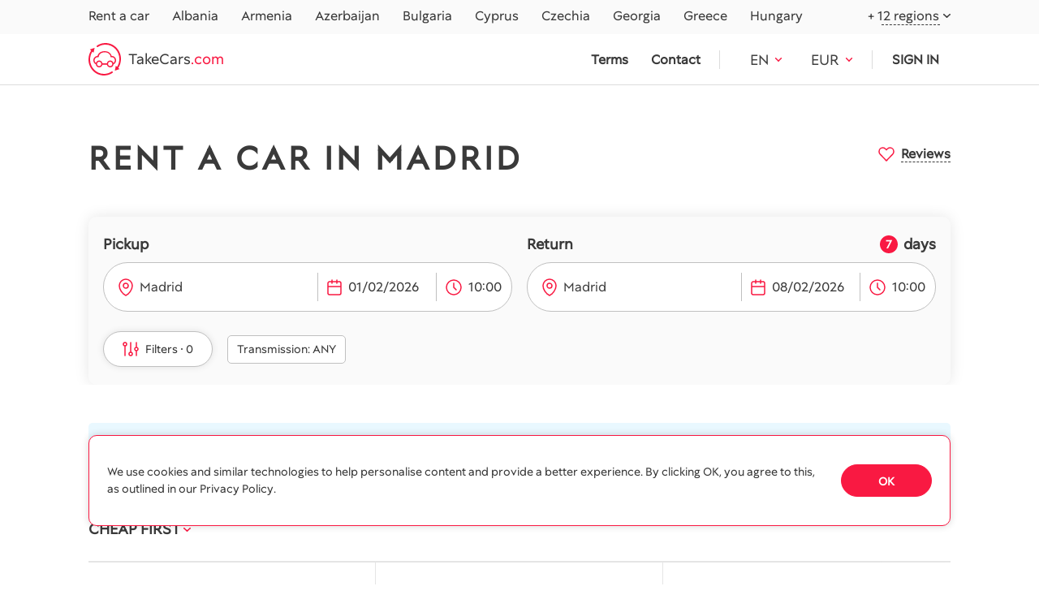

--- FILE ---
content_type: text/html; charset=utf-8
request_url: https://takecars.com/en/spain/madrid/
body_size: 33103
content:



<!DOCTYPE html>
<html lang="en">
<head>
  <meta charset="utf-8">
  
    <meta name="viewport" content="width=device-width, initial-scale=1, maximum-scale=1">
  

  <title>Madrid Car Rentals by TakeCars.com</title>
  <meta name="description"
        content="Looking for good rates and a trusted car rental provider in Madrid? Compare and find the best value from verified suppliers. Hire a car with TakeCars Madrid. Book online - we've been trusted since 2018.">
  <meta http-equiv="X-UA-Compatible" content="IE=edge">
  
    <meta name="yandex-verification" content=e4bc8f779b8385fb />
    <meta name="msvalidate.01" content="FC0D0D291F10AD12EA423C854BE63306"/>
    <meta name="google-site-verification" content=a7Q2ToBg67HSw1FE2f4br27LGvdPOdcGZlquMgjvbN4 />
    
    <meta name="facebook-domain-verification" content="fl0jegr7l0d31wt7qdshwyjbmfb22r" />
    
  
  
  
    <link rel="canonical" href="https://takecars.com/en/spain/madrid/">
  


  
    <!-- Google Tag Manager -->
    <script>(function (w, d, s, l, i) {
        w[l] = w[l] || [];
        w[l].push({
            'gtm.start':
                new Date().getTime(), event: 'gtm.js'
        });
        var f = d.getElementsByTagName(s)[0],
            j = d.createElement(s), dl = l != 'dataLayer' ? '&l=' + l : '';
        j.async = true;
        j.src =
            'https://www.googletagmanager.com/gtm.js?id=' + i + dl;
        f.parentNode.insertBefore(j, f);
    })(window, document, 'script', 'dataLayer', 'GTM-523PPSJ');</script>
    <!-- End Google Tag Manager -->
      

    

    
    
    <!-- Meta Pixel Code -->
    <script>
      !function(f,b,e,v,n,t,s)
      {if(f.fbq)return;n=f.fbq=function(){n.callMethod?
      n.callMethod.apply(n,arguments):n.queue.push(arguments)};
      if(!f._fbq)f._fbq=n;n.push=n;n.loaded=!0;n.version='2.0';
      n.queue=[];t=b.createElement(e);t.async=!0;
      t.src=v;s=b.getElementsByTagName(e)[0];
      s.parentNode.insertBefore(t,s)}(window, document,'script',
      'https://connect.facebook.net/en_US/fbevents.js');
      fbq('init', '846688956823763');
      fbq('track', 'PageView');
    </script>
    <noscript><img height="1" width="1" style="display:none"
    src="https://www.facebook.com/tr?id=846688956823763&ev=PageView&noscript=1"
    /></noscript>
    <!-- End Meta Pixel Code -->
    
  


  <script type="application/ld+json">
    {
      "@context": "https://schema.org",
        "@type": "FAQPage",
        "mainEntity": [
          
            
               {
                 "@type": "Question",
                 "name": "Where to drive from Madrid (Spain) with a rental car",
                 "acceptedAnswer": {
                   "@type": "Answer",
                   "text": "Drive to Toledo for medieval architecture, or to Segovia for the Roman aqueduct and fairy-tale castle."
                 }
               },
             
               {
                 "@type": "Question",
                 "name": "Things to do in Madrid, Spain",
                 "acceptedAnswer": {
                   "@type": "Answer",
                   "text": "Visit the Prado Museum, explore the Royal Palace, and enjoy Retiro Park."
                 }
               }
             
          
        ]
    }
  </script>


  <link rel="shortcut icon" type="image/png" href="/static/images/logo.ico"/>
  <link rel="apple-touch-icon" sizes="180x180" href="/static/images/apple-touch-icon-180x180.png">

  <style>
    @font-face {
      font-family: 'BTCPeach';
      src: url("/static/fonts/BTCPeach.ttf") format('truetype');
    }
    
    * {
      font-family: "BTCPeach";
    }
  </style>

  
  <link rel="stylesheet" href="/static/redesign/lib/slick/slick-theme.css">
  <link rel="stylesheet" href="/static/redesign/lib/slick/slick.css">


  <!-- Slick SLIDER -->
  <link rel="stylesheet" href="/static/redesign/lib/select2/select2.min.css">
  <link rel="stylesheet" href="/static/redesign/lib/air-datepicker/air-datepicker.css" >
  <link rel="stylesheet" href="/static/redesign/lib/lightbox/dist/css/lightbox.min.css">

  <meta name="theme-color" content="#000">
  
  
    <link rel="alternate" href="https://takecars.com/en/spain/madrid/" hreflang="en">
  
    <link rel="alternate" href="https://takecars.com/ru/spain/madrid/" hreflang="ru">
  
    <link rel="alternate" href="https://takecars.de/spain/madrid/" hreflang="de">
  
    <link rel="alternate" href="https://takecars.pl/spain/madrid/" hreflang="pl">
  
    <link rel="alternate" href="https://takecars.com/es/spain/madrid/" hreflang="es">
  
    <link rel="alternate" href="https://takecars.com/fr/spain/madrid/" hreflang="fr">
  
    <link rel="alternate" href="https://takecars.com/uk/spain/madrid/" hreflang="uk">
  
    <link rel="alternate" href="https://takecars.com/tr/spain/madrid/" hreflang="tr">
  
    <link rel="alternate" href="https://takecars.com/el/spain/madrid/" hreflang="el">
  
    <link rel="alternate" href="https://takecars.com/cs/spain/madrid/" hreflang="cs">
  
    <link rel="alternate" href="https://takecars.com/hu/spain/madrid/" hreflang="hu">
  
    <link rel="alternate" href="https://takecars.com/fi/spain/madrid/" hreflang="fi">
  
    <link rel="alternate" href="https://takecars.com/lv/spain/madrid/" hreflang="lv">
  
    <link rel="alternate" href="https://takecars.com/lt/spain/madrid/" hreflang="lt">
  
    <link rel="alternate" href="https://takecars.com/et/spain/madrid/" hreflang="et">
  
    <link rel="alternate" href="https://takecars.com/sv/spain/madrid/" hreflang="sv">
  
    <link rel="alternate" href="https://takecars.com/nb/spain/madrid/" hreflang="nb">
  
    <link rel="alternate" href="https://takecars.com/pt/spain/madrid/" hreflang="pt">
  
    <link rel="alternate" href="https://takecars.com/sk/spain/madrid/" hreflang="sk">
  
    <link rel="alternate" href="https://takecars.com/sl/spain/madrid/" hreflang="sl">
  
    <link rel="alternate" href="https://takecars.it/spain/madrid/" hreflang="it">
  
    <link rel="alternate" href="https://takecars.nl/spain/madrid/" hreflang="nl">
  
    <link rel="alternate" href="https://takecars.com/da/spain/madrid/" hreflang="da">
  
    <link rel="alternate" href="https://takecars.com/ja/spain/madrid/" hreflang="ja">
  
    <link rel="alternate" href="https://takecars.com/ko/spain/madrid/" hreflang="ko">
  
    <link rel="alternate" href="https://takecars.com/ar/spain/madrid/" hreflang="ar">
  
    <link rel="alternate" href="https://takecars.com/zh-hans/spain/madrid/" hreflang="zh-hans">
  

  <link rel="stylesheet" href="/static/CACHE/css/output.518cdaa8cb39.css" type="text/css">

   

  <link rel="stylesheet" href="/static/CACHE/css/output.ce032d52b575.css" type="text/css">

  <style>
    .page-index .page-index__banner .banner__inner, .page-country .page-country .banner__inner{
			background-image: url(/static/redesign/images/index/banner.webp) !important;
    }
    @media screen and (max-width: 992px) {
      .page-index .page-index__banner .banner__inner, .page-country .page-country .banner__inner {
        background-image: url(/static/redesign/images/index/banner-mob.webp) !important;
      }
    }
  </style>

  
  
  
  <link rel="stylesheet" href="/static/CACHE/css/output.e5fe389f01dd.css" type="text/css">


  <meta property="og:image:secure_url"
        content="https://
            takecars.com/media/place/Spain-Madrid_p6fcS2i.jpg">
  <meta property="og:image"
        content="https://
            takecars.com/media/place/Spain-Madrid_p6fcS2i.jpg">
  <meta property="og:type" content="website">
  

</head>

<body>

  
    


<header class="wow fadeIn">
  <div class="header__scrolldown">
    <div class="scrolldown__bgd"></div>
    <div class="scrolldown__inner">
      <div class="scrolldown__top">
        <p>MENU</p>
        <div class="scrolldown__close">
          <img src="/static/redesign/images/svg/close-menu.svg" alt="close">
        </div>
      </div>
      <div class="scrolldown__bottom">

        
          <a class="scrolldown__login" href="#" data-popup="login">Sign in</a>
        

        <div class="scrolldown__menu scrolldown__menu_children select">
          <div class="select__head"><span>Where to rent</span>
          </div>
          <div class="select__body">
            
            <div class="option ">
              <a href="/en/albania/"><span>Albania</span></a>
            </div>
            
            <div class="option ">
              <a href="/en/armenia/"><span>Armenia</span></a>
            </div>
            
            <div class="option ">
              <a href="/en/azerbaijan/"><span>Azerbaijan</span></a>
            </div>
            
            <div class="option ">
              <a href="/en/bulgaria/"><span>Bulgaria</span></a>
            </div>
            
            <div class="option ">
              <a href="/en/cyprus/"><span>Cyprus</span></a>
            </div>
            
            <div class="option ">
              <a href="/en/czechia/"><span>Czechia</span></a>
            </div>
            
            <div class="option ">
              <a href="/en/georgia/"><span>Georgia</span></a>
            </div>
            
            <div class="option ">
              <a href="/en/greece/"><span>Greece</span></a>
            </div>
            
            <div class="option ">
              <a href="/en/hungary/"><span>Hungary</span></a>
            </div>
            
            
            <div class="option ">
              <a  href="/en/malta/"><span>Malta</span></a>
            </div>
            
            <div class="option ">
              <a  href="/en/mauritius/"><span>Mauritius</span></a>
            </div>
            
            <div class="option ">
              <a  href="/en/montenegro/"><span>Montenegro</span></a>
            </div>
            
            <div class="option ">
              <a  href="/en/morocco/"><span>Morocco</span></a>
            </div>
            
            <div class="option ">
              <a  href="/en/portugal/"><span>Portugal</span></a>
            </div>
            
            <div class="option ">
              <a  href="/en/serbia/"><span>Serbia</span></a>
            </div>
            
            <div class="option ">
              <a  href="/en/slovakia/"><span>Slovakia</span></a>
            </div>
            
            <div class="option ">
              <a  href="/en/slovenia/"><span>Slovenia</span></a>
            </div>
            
            <div class="option  active ">
              <a  href="/en/spain/"><span>Spain</span></a>
            </div>
            
            <div class="option ">
              <a  href="/en/thailand/"><span>Thailand</span></a>
            </div>
            
            <div class="option ">
              <a  href="/en/turkey/"><span>Turkey</span></a>
            </div>
            
            <div class="option ">
              <a  href="/en/uae/"><span>UAE</span></a>
            </div>
            
          </div>
        </div>
        <a class="scrolldown__menu" href="/en/terms-and-conditions/">Terms of service</a>
        <a class="scrolldown__menu" href="/en/contacts/">Contact us</a>
        <div class="scrolldown__menu scrolldown__menu_children select">
          
          
          <div class="select__head"><span>EN</span>
          </div>

          
            
          <div class="select__body">
            
              
              <a class="option flex items-center" href="/en/set-lang/en/" rel="nofollow">
                
                  <img src="/static/redesign/images/svg/flags/EN.svg" alt="EN">
                  <span>EN</span>
                
              </a>
              
            
              
              <a class="option flex items-center" href="/en/set-lang/ru/" rel="nofollow">
                
                  <img src="/static/redesign/images/svg/flags/RU.svg" alt="RU">
                  <span>RU</span>
                
              </a>
              
            
              
              <a class="option flex items-center" href="/en/set-lang/de/" rel="nofollow">
                
                  <img src="/static/redesign/images/svg/flags/DE.svg" alt="DE">
                  <span>DE</span>
                
              </a>
              
            
              
              <a class="option flex items-center" href="/en/set-lang/pl/" rel="nofollow">
                
                  <img src="/static/redesign/images/svg/flags/PL.svg" alt="PL">
                  <span>PL</span>
                
              </a>
              
            
              
              <a class="option flex items-center" href="/en/set-lang/es/" rel="nofollow">
                
                  <img src="/static/redesign/images/svg/flags/ES.svg" alt="ES">
                  <span>ES</span>
                
              </a>
              
            
              
              <a class="option flex items-center" href="/en/set-lang/fr/" rel="nofollow">
                
                  <img src="/static/redesign/images/svg/flags/FR.svg" alt="FR">
                  <span>FR</span>
                
              </a>
              
            
              
              <a class="option flex items-center" href="/en/set-lang/uk/" rel="nofollow">
                
                  <img src="/static/redesign/images/svg/flags/UK.svg" alt="UK">
                  <span>UK</span>
                
              </a>
              
            
              
              <a class="option flex items-center" href="/en/set-lang/tr/" rel="nofollow">
                
                  <img src="/static/redesign/images/svg/flags/TR.svg" alt="TR">
                  <span>TR</span>
                
              </a>
              
            
              
              <a class="option flex items-center" href="/en/set-lang/el/" rel="nofollow">
                
                  <img src="/static/redesign/images/svg/flags/EL.svg" alt="EL">
                  <span>EL</span>
                
              </a>
              
            
              
              <a class="option flex items-center" href="/en/set-lang/cs/" rel="nofollow">
                
                  <img src="/static/redesign/images/svg/flags/CS.svg" alt="CS">
                  <span>CS</span>
                
              </a>
              
            
              
              <a class="option flex items-center" href="/en/set-lang/hu/" rel="nofollow">
                
                  <img src="/static/redesign/images/svg/flags/HU.svg" alt="HU">
                  <span>HU</span>
                
              </a>
              
            
              
              <a class="option flex items-center" href="/en/set-lang/fi/" rel="nofollow">
                
                  <img src="/static/redesign/images/svg/flags/FI.svg" alt="FI">
                  <span>FI</span>
                
              </a>
              
            
              
              <a class="option flex items-center" href="/en/set-lang/lv/" rel="nofollow">
                
                  <img src="/static/redesign/images/svg/flags/LV.svg" alt="LV">
                  <span>LV</span>
                
              </a>
              
            
              
              <a class="option flex items-center" href="/en/set-lang/lt/" rel="nofollow">
                
                  <img src="/static/redesign/images/svg/flags/LT.svg" alt="LT">
                  <span>LT</span>
                
              </a>
              
            
              
              <a class="option flex items-center" href="/en/set-lang/et/" rel="nofollow">
                
                  <img src="/static/redesign/images/svg/flags/ET.svg" alt="ET">
                  <span>ET</span>
                
              </a>
              
            
              
              <a class="option flex items-center" href="/en/set-lang/sv/" rel="nofollow">
                
                  <img src="/static/redesign/images/svg/flags/SV.svg" alt="SV">
                  <span>SV</span>
                
              </a>
              
            
              
              <a class="option flex items-center" href="/en/set-lang/nb/" rel="nofollow">
                
                  <img src="/static/redesign/images/svg/flags/NB.svg" alt="NB">
                  <span>NB</span>
                
              </a>
              
            
              
              <a class="option flex items-center" href="/en/set-lang/pt/" rel="nofollow">
                
                  <img src="/static/redesign/images/svg/flags/PT.svg" alt="PT">
                  <span>PT</span>
                
              </a>
              
            
              
              <a class="option flex items-center" href="/en/set-lang/sk/" rel="nofollow">
                
                  <img src="/static/redesign/images/svg/flags/SK.svg" alt="SK">
                  <span>SK</span>
                
              </a>
              
            
              
              <a class="option flex items-center" href="/en/set-lang/sl/" rel="nofollow">
                
                  <img src="/static/redesign/images/svg/flags/SL.svg" alt="SL">
                  <span>SL</span>
                
              </a>
              
            
              
              <a class="option flex items-center" href="/en/set-lang/it/" rel="nofollow">
                
                  <img src="/static/redesign/images/svg/flags/IT.svg" alt="IT">
                  <span>IT</span>
                
              </a>
              
            
              
              <a class="option flex items-center" href="/en/set-lang/nl/" rel="nofollow">
                
                  <img src="/static/redesign/images/svg/flags/NL.svg" alt="NL">
                  <span>NL</span>
                
              </a>
              
            
              
              <a class="option flex items-center" href="/en/set-lang/da/" rel="nofollow">
                
                  <img src="/static/redesign/images/svg/flags/DA.svg" alt="DA">
                  <span>DA</span>
                
              </a>
              
            
              
              <a class="option flex items-center" href="/en/set-lang/ja/" rel="nofollow">
                
                  <img src="/static/redesign/images/svg/flags/JA.svg" alt="JA">
                  <span>JA</span>
                
              </a>
              
            
              
              <a class="option flex items-center" href="/en/set-lang/ko/" rel="nofollow">
                
                  <img src="/static/redesign/images/svg/flags/KO.svg" alt="KO">
                  <span>KO</span>
                
              </a>
              
            
              
              <a class="option flex items-center" href="/en/set-lang/ar/" rel="nofollow">
                
                  <img src="/static/redesign/images/svg/flags/AR.svg" alt="AR">
                  <span>AR</span>
                
              </a>
              
            
              
              <a class="option flex items-center" href="/en/set-lang/zh-hans/" rel="nofollow">
                
                  <img src="/static/redesign/images/svg/flags/ZH.svg" alt="ZH-HANS">
                  <span>ZH</span>
                
              </a>
              
            
          </div>
        </div>
        <div class="scrolldown__menu scrolldown__menu_children select">

          
          <div class="header__currency currency-menu">
            <div class="select">
              <input type="hidden" value="">
              <div data-render="html" class="select__head">
                <div>
                  
                    <b>EUR</b><span>€</span>
                  
                </div>
              </div>
    
              <div class="select__body">
                <div class="select__ovf">
                
                
                <div class="option">
                <a href="#" data-code="EUR" class="currency-menu-item">
                  <b>EUR </b>
                  <span> 
                    € (local)
                  </span>
                </a>
                </div>
                
                
                  
                      
                  
                      
                          <div class="option">
                            <a href="#" data-code="USD" class="currency-menu-item">
                              <b>USD </b>
                              <span> 
                                $
                              </span>
                            </a>
                          </div>
                      
                  
                      
                          <div class="option">
                            <a href="#" data-code="AED" class="currency-menu-item">
                              <b>AED </b>
                              <span> 
                                Dh
                              </span>
                            </a>
                          </div>
                      
                  
                      
                          <div class="option">
                            <a href="#" data-code="ALL" class="currency-menu-item">
                              <b>ALL </b>
                              <span> 
                                L
                              </span>
                            </a>
                          </div>
                      
                  
                      
                          <div class="option">
                            <a href="#" data-code="AMD" class="currency-menu-item">
                              <b>AMD </b>
                              <span> 
                                ֏
                              </span>
                            </a>
                          </div>
                      
                  
                      
                          <div class="option">
                            <a href="#" data-code="AUD" class="currency-menu-item">
                              <b>AUD </b>
                              <span> 
                                A$
                              </span>
                            </a>
                          </div>
                      
                  
                      
                          <div class="option">
                            <a href="#" data-code="AZN" class="currency-menu-item">
                              <b>AZN </b>
                              <span> 
                                ₼
                              </span>
                            </a>
                          </div>
                      
                  
                      
                          <div class="option">
                            <a href="#" data-code="BHD" class="currency-menu-item">
                              <b>BHD </b>
                              <span> 
                                BD
                              </span>
                            </a>
                          </div>
                      
                  
                      
                          <div class="option">
                            <a href="#" data-code="BRL" class="currency-menu-item">
                              <b>BRL </b>
                              <span> 
                                R$
                              </span>
                            </a>
                          </div>
                      
                  
                      
                          <div class="option">
                            <a href="#" data-code="CAD" class="currency-menu-item">
                              <b>CAD </b>
                              <span> 
                                C$
                              </span>
                            </a>
                          </div>
                      
                  
                      
                          <div class="option">
                            <a href="#" data-code="CHF" class="currency-menu-item">
                              <b>CHF </b>
                              <span> 
                                Fr.
                              </span>
                            </a>
                          </div>
                      
                  
                      
                          <div class="option">
                            <a href="#" data-code="CNY" class="currency-menu-item">
                              <b>CNY </b>
                              <span> 
                                ¥
                              </span>
                            </a>
                          </div>
                      
                  
                      
                          <div class="option">
                            <a href="#" data-code="CZK" class="currency-menu-item">
                              <b>CZK </b>
                              <span> 
                                Kč
                              </span>
                            </a>
                          </div>
                      
                  
                      
                          <div class="option">
                            <a href="#" data-code="DKK" class="currency-menu-item">
                              <b>DKK </b>
                              <span> 
                                Kr.
                              </span>
                            </a>
                          </div>
                      
                  
                      
                          <div class="option">
                            <a href="#" data-code="GBP" class="currency-menu-item">
                              <b>GBP </b>
                              <span> 
                                £
                              </span>
                            </a>
                          </div>
                      
                  
                      
                          <div class="option">
                            <a href="#" data-code="GEL" class="currency-menu-item">
                              <b>GEL </b>
                              <span> 
                                ₾
                              </span>
                            </a>
                          </div>
                      
                  
                      
                          <div class="option">
                            <a href="#" data-code="HKD" class="currency-menu-item">
                              <b>HKD </b>
                              <span> 
                                HK$
                              </span>
                            </a>
                          </div>
                      
                  
                      
                          <div class="option">
                            <a href="#" data-code="HRK" class="currency-menu-item">
                              <b>HRK </b>
                              <span> 
                                kn
                              </span>
                            </a>
                          </div>
                      
                  
                      
                          <div class="option">
                            <a href="#" data-code="ILS" class="currency-menu-item">
                              <b>ILS </b>
                              <span> 
                                ₪
                              </span>
                            </a>
                          </div>
                      
                  
                      
                          <div class="option">
                            <a href="#" data-code="ISK" class="currency-menu-item">
                              <b>ISK </b>
                              <span> 
                                kr
                              </span>
                            </a>
                          </div>
                      
                  
                      
                          <div class="option">
                            <a href="#" data-code="JPY" class="currency-menu-item">
                              <b>JPY </b>
                              <span> 
                                ¥
                              </span>
                            </a>
                          </div>
                      
                  
                      
                          <div class="option">
                            <a href="#" data-code="KRW" class="currency-menu-item">
                              <b>KRW </b>
                              <span> 
                                ₩
                              </span>
                            </a>
                          </div>
                      
                  
                      
                          <div class="option">
                            <a href="#" data-code="KZT" class="currency-menu-item">
                              <b>KZT </b>
                              <span> 
                                ₸
                              </span>
                            </a>
                          </div>
                      
                  
                      
                          <div class="option">
                            <a href="#" data-code="NOK" class="currency-menu-item">
                              <b>NOK </b>
                              <span> 
                                kr.
                              </span>
                            </a>
                          </div>
                      
                  
                      
                          <div class="option">
                            <a href="#" data-code="PLN" class="currency-menu-item">
                              <b>PLN </b>
                              <span> 
                                zł
                              </span>
                            </a>
                          </div>
                      
                  
                      
                          <div class="option">
                            <a href="#" data-code="RSD" class="currency-menu-item">
                              <b>RSD </b>
                              <span> 
                                din
                              </span>
                            </a>
                          </div>
                      
                  
                      
                          <div class="option">
                            <a href="#" data-code="RUB" class="currency-menu-item">
                              <b>RUB </b>
                              <span> 
                                ₽
                              </span>
                            </a>
                          </div>
                      
                  
                      
                          <div class="option">
                            <a href="#" data-code="SAR" class="currency-menu-item">
                              <b>SAR </b>
                              <span> 
                                SR
                              </span>
                            </a>
                          </div>
                      
                  
                      
                          <div class="option">
                            <a href="#" data-code="SEK" class="currency-menu-item">
                              <b>SEK </b>
                              <span> 
                                kr
                              </span>
                            </a>
                          </div>
                      
                  
                      
                          <div class="option">
                            <a href="#" data-code="SGD" class="currency-menu-item">
                              <b>SGD </b>
                              <span> 
                                S$
                              </span>
                            </a>
                          </div>
                      
                  
                      
                          <div class="option">
                            <a href="#" data-code="THB" class="currency-menu-item">
                              <b>THB </b>
                              <span> 
                                ฿
                              </span>
                            </a>
                          </div>
                      
                  
                      
                          <div class="option">
                            <a href="#" data-code="TRY" class="currency-menu-item">
                              <b>TRY </b>
                              <span> 
                                ₺
                              </span>
                            </a>
                          </div>
                      
                  
                      
                          <div class="option">
                            <a href="#" data-code="UAH" class="currency-menu-item">
                              <b>UAH </b>
                              <span> 
                                ₴
                              </span>
                            </a>
                          </div>
                      
                  
                      
                          <div class="option">
                            <a href="#" data-code="ZAR" class="currency-menu-item">
                              <b>ZAR </b>
                              <span> 
                                R
                              </span>
                            </a>
                          </div>
                      
                  
                </div>
              </div>
            </div>
          </div>
          
        </div>
      </div>
    </div>
  </div>
  <div class="header__top">
    <div class="wrapper">
      <div class="header__nav">
        <ul>
          <li>
            <a href="/en/">Rent a car</a>
          </li>
          
          <li>
            <a href="/en/albania/"  >
              Albania
            </a>
          </li>
          
          <li>
            <a href="/en/armenia/"  >
              Armenia
            </a>
          </li>
          
          <li>
            <a href="/en/azerbaijan/"  >
              Azerbaijan
            </a>
          </li>
          
          <li>
            <a href="/en/bulgaria/"  >
              Bulgaria
            </a>
          </li>
          
          <li>
            <a href="/en/cyprus/"  >
              Cyprus
            </a>
          </li>
          
          <li>
            <a href="/en/czechia/"  >
              Czechia
            </a>
          </li>
          
          <li>
            <a href="/en/georgia/"  >
              Georgia
            </a>
          </li>
          
          <li>
            <a href="/en/greece/"  >
              Greece
            </a>
          </li>
          
          <li>
            <a href="/en/hungary/"  >
              Hungary
            </a>
          </li>
          
        </ul>
      </div>
      <div class="header__regions">
        <div class="select">
          <div class="select__head"><span>+ 12 regions</span>
          </div>
          <div class="select__body">
            <div class="select__ovf">
              
              <div class="option ">
                <a  href="/en/malta/"><span>Malta</span></a>
              </div>
              
              <div class="option ">
                <a  href="/en/mauritius/"><span>Mauritius</span></a>
              </div>
              
              <div class="option ">
                <a  href="/en/montenegro/"><span>Montenegro</span></a>
              </div>
              
              <div class="option ">
                <a  href="/en/morocco/"><span>Morocco</span></a>
              </div>
              
              <div class="option ">
                <a  href="/en/portugal/"><span>Portugal</span></a>
              </div>
              
              <div class="option ">
                <a  href="/en/serbia/"><span>Serbia</span></a>
              </div>
              
              <div class="option ">
                <a  href="/en/slovakia/"><span>Slovakia</span></a>
              </div>
              
              <div class="option ">
                <a  href="/en/slovenia/"><span>Slovenia</span></a>
              </div>
              
              <div class="option  active ">
                <a  href="/en/spain/"><span>Spain</span></a>
              </div>
              
              <div class="option ">
                <a  href="/en/thailand/"><span>Thailand</span></a>
              </div>
              
              <div class="option ">
                <a  href="/en/turkey/"><span>Turkey</span></a>
              </div>
              
              <div class="option ">
                <a  href="/en/uae/"><span>UAE</span></a>
              </div>
              
            </div>
          </div>
        </div>
      </div>
    </div>
  </div>
  <div class="header__bottom">
    <div class="wrapper">
      <a class="header__logo" href="/en/">
        <img src="/static/redesign/images/svg/logo.svg" alt="Logo"><span>TakeCars<span>.com</span></span>
      </a>
      <div class="header__info">
        <ul>
          <li>
            <a rel="nofollow" href="/en/terms-and-conditions/">Terms</a>
          </li>
          <li>
            <a rel="nofollow" href="/en/contacts/">Contact</a>
          </li>
        </ul>
      </div>
      <div class="header__lang">

        <div class="select">
          
          
          <div class="select__head"><span>EN</span></div>

          
            
          <div class="select__body">
          <div class="select__ovf">
            
                <div class="option">
              
              <a class="option block" href="/en/set-lang/en/" rel="nofollow">
                
                  <img src="/static/redesign/images/svg/flags/EN.svg" alt="EN">
                  <span>EN</span>
                

              </a>
                  </div>
              
            
                <div class="option">
              
              <a class="option block" href="/en/set-lang/ru/" rel="nofollow">
                
                  <img src="/static/redesign/images/svg/flags/RU.svg" alt="RU">
                  <span>RU</span>
                

              </a>
                  </div>
              
            
                <div class="option">
              
              <a class="option block" href="/en/set-lang/de/" rel="nofollow">
                
                  <img src="/static/redesign/images/svg/flags/DE.svg" alt="DE">
                  <span>DE</span>
                

              </a>
                  </div>
              
            
                <div class="option">
              
              <a class="option block" href="/en/set-lang/pl/" rel="nofollow">
                
                  <img src="/static/redesign/images/svg/flags/PL.svg" alt="PL">
                  <span>PL</span>
                

              </a>
                  </div>
              
            
                <div class="option">
              
              <a class="option block" href="/en/set-lang/es/" rel="nofollow">
                
                  <img src="/static/redesign/images/svg/flags/ES.svg" alt="ES">
                  <span>ES</span>
                

              </a>
                  </div>
              
            
                <div class="option">
              
              <a class="option block" href="/en/set-lang/fr/" rel="nofollow">
                
                  <img src="/static/redesign/images/svg/flags/FR.svg" alt="FR">
                  <span>FR</span>
                

              </a>
                  </div>
              
            
                <div class="option">
              
              <a class="option block" href="/en/set-lang/uk/" rel="nofollow">
                
                  <img src="/static/redesign/images/svg/flags/UK.svg" alt="UK">
                  <span>UK</span>
                

              </a>
                  </div>
              
            
                <div class="option">
              
              <a class="option block" href="/en/set-lang/tr/" rel="nofollow">
                
                  <img src="/static/redesign/images/svg/flags/TR.svg" alt="TR">
                  <span>TR</span>
                

              </a>
                  </div>
              
            
                <div class="option">
              
              <a class="option block" href="/en/set-lang/el/" rel="nofollow">
                
                  <img src="/static/redesign/images/svg/flags/EL.svg" alt="EL">
                  <span>EL</span>
                

              </a>
                  </div>
              
            
                <div class="option">
              
              <a class="option block" href="/en/set-lang/cs/" rel="nofollow">
                
                  <img src="/static/redesign/images/svg/flags/CS.svg" alt="CS">
                  <span>CS</span>
                

              </a>
                  </div>
              
            
                <div class="option">
              
              <a class="option block" href="/en/set-lang/hu/" rel="nofollow">
                
                  <img src="/static/redesign/images/svg/flags/HU.svg" alt="HU">
                  <span>HU</span>
                

              </a>
                  </div>
              
            
                <div class="option">
              
              <a class="option block" href="/en/set-lang/fi/" rel="nofollow">
                
                  <img src="/static/redesign/images/svg/flags/FI.svg" alt="FI">
                  <span>FI</span>
                

              </a>
                  </div>
              
            
                <div class="option">
              
              <a class="option block" href="/en/set-lang/lv/" rel="nofollow">
                
                  <img src="/static/redesign/images/svg/flags/LV.svg" alt="LV">
                  <span>LV</span>
                

              </a>
                  </div>
              
            
                <div class="option">
              
              <a class="option block" href="/en/set-lang/lt/" rel="nofollow">
                
                  <img src="/static/redesign/images/svg/flags/LT.svg" alt="LT">
                  <span>LT</span>
                

              </a>
                  </div>
              
            
                <div class="option">
              
              <a class="option block" href="/en/set-lang/et/" rel="nofollow">
                
                  <img src="/static/redesign/images/svg/flags/ET.svg" alt="ET">
                  <span>ET</span>
                

              </a>
                  </div>
              
            
                <div class="option">
              
              <a class="option block" href="/en/set-lang/sv/" rel="nofollow">
                
                  <img src="/static/redesign/images/svg/flags/SV.svg" alt="SV">
                  <span>SV</span>
                

              </a>
                  </div>
              
            
                <div class="option">
              
              <a class="option block" href="/en/set-lang/nb/" rel="nofollow">
                
                  <img src="/static/redesign/images/svg/flags/NB.svg" alt="NB">
                  <span>NB</span>
                

              </a>
                  </div>
              
            
                <div class="option">
              
              <a class="option block" href="/en/set-lang/pt/" rel="nofollow">
                
                  <img src="/static/redesign/images/svg/flags/PT.svg" alt="PT">
                  <span>PT</span>
                

              </a>
                  </div>
              
            
                <div class="option">
              
              <a class="option block" href="/en/set-lang/sk/" rel="nofollow">
                
                  <img src="/static/redesign/images/svg/flags/SK.svg" alt="SK">
                  <span>SK</span>
                

              </a>
                  </div>
              
            
                <div class="option">
              
              <a class="option block" href="/en/set-lang/sl/" rel="nofollow">
                
                  <img src="/static/redesign/images/svg/flags/SL.svg" alt="SL">
                  <span>SL</span>
                

              </a>
                  </div>
              
            
                <div class="option">
              
              <a class="option block" href="/en/set-lang/it/" rel="nofollow">
                
                  <img src="/static/redesign/images/svg/flags/IT.svg" alt="IT">
                  <span>IT</span>
                

              </a>
                  </div>
              
            
                <div class="option">
              
              <a class="option block" href="/en/set-lang/nl/" rel="nofollow">
                
                  <img src="/static/redesign/images/svg/flags/NL.svg" alt="NL">
                  <span>NL</span>
                

              </a>
                  </div>
              
            
                <div class="option">
              
              <a class="option block" href="/en/set-lang/da/" rel="nofollow">
                
                  <img src="/static/redesign/images/svg/flags/DA.svg" alt="DA">
                  <span>DA</span>
                

              </a>
                  </div>
              
            
                <div class="option">
              
              <a class="option block" href="/en/set-lang/ja/" rel="nofollow">
                
                  <img src="/static/redesign/images/svg/flags/JA.svg" alt="JA">
                  <span>JA</span>
                

              </a>
                  </div>
              
            
                <div class="option">
              
              <a class="option block" href="/en/set-lang/ko/" rel="nofollow">
                
                  <img src="/static/redesign/images/svg/flags/KO.svg" alt="KO">
                  <span>KO</span>
                

              </a>
                  </div>
              
            
                <div class="option">
              
              <a class="option block" href="/en/set-lang/ar/" rel="nofollow">
                
                  <img src="/static/redesign/images/svg/flags/AR.svg" alt="AR">
                  <span>AR</span>
                

              </a>
                  </div>
              
            
                <div class="option">
              
              <a class="option block" href="/en/set-lang/zh-hans/" rel="nofollow">
                
                  <img src="/static/redesign/images/svg/flags/ZH.svg" alt="ZH-HANS">
                  <span>ZH</span>
                

              </a>
                  </div>
              
            
          </div>
          </div>
        </div>
      </div>

      
      <div class="header__currency currency-menu">
        <div class="select">
          <input type="hidden" value="">
          
            <div class="select__head"><span>EUR</span></div>
          

          <div class="select__body">
            <div class="select__ovf">
              
                <div class="option">
                <a href="#" data-code="EUR" class="currency-menu-item">
                  <b>EUR </b>
                  <span> 
                    € (local)
                  </span>
                </a>
              </div>
              
            
              
                
              
                
              <div class="option">
                <a href="#" data-code="USD" class="currency-menu-item">
                  <b>USD </b>
                  <span> 
                    $
                  </span>
                </a>
              </div>
                  
              
                
              <div class="option">
                <a href="#" data-code="AED" class="currency-menu-item">
                  <b>AED </b>
                  <span> 
                    Dh
                  </span>
                </a>
              </div>
                  
              
                
              <div class="option">
                <a href="#" data-code="ALL" class="currency-menu-item">
                  <b>ALL </b>
                  <span> 
                    L
                  </span>
                </a>
              </div>
                  
              
                
              <div class="option">
                <a href="#" data-code="AMD" class="currency-menu-item">
                  <b>AMD </b>
                  <span> 
                    ֏
                  </span>
                </a>
              </div>
                  
              
                
              <div class="option">
                <a href="#" data-code="AUD" class="currency-menu-item">
                  <b>AUD </b>
                  <span> 
                    A$
                  </span>
                </a>
              </div>
                  
              
                
              <div class="option">
                <a href="#" data-code="AZN" class="currency-menu-item">
                  <b>AZN </b>
                  <span> 
                    ₼
                  </span>
                </a>
              </div>
                  
              
                
              <div class="option">
                <a href="#" data-code="BHD" class="currency-menu-item">
                  <b>BHD </b>
                  <span> 
                    BD
                  </span>
                </a>
              </div>
                  
              
                
              <div class="option">
                <a href="#" data-code="BRL" class="currency-menu-item">
                  <b>BRL </b>
                  <span> 
                    R$
                  </span>
                </a>
              </div>
                  
              
                
              <div class="option">
                <a href="#" data-code="CAD" class="currency-menu-item">
                  <b>CAD </b>
                  <span> 
                    C$
                  </span>
                </a>
              </div>
                  
              
                
              <div class="option">
                <a href="#" data-code="CHF" class="currency-menu-item">
                  <b>CHF </b>
                  <span> 
                    Fr.
                  </span>
                </a>
              </div>
                  
              
                
              <div class="option">
                <a href="#" data-code="CNY" class="currency-menu-item">
                  <b>CNY </b>
                  <span> 
                    ¥
                  </span>
                </a>
              </div>
                  
              
                
              <div class="option">
                <a href="#" data-code="CZK" class="currency-menu-item">
                  <b>CZK </b>
                  <span> 
                    Kč
                  </span>
                </a>
              </div>
                  
              
                
              <div class="option">
                <a href="#" data-code="DKK" class="currency-menu-item">
                  <b>DKK </b>
                  <span> 
                    Kr.
                  </span>
                </a>
              </div>
                  
              
                
              <div class="option">
                <a href="#" data-code="GBP" class="currency-menu-item">
                  <b>GBP </b>
                  <span> 
                    £
                  </span>
                </a>
              </div>
                  
              
                
              <div class="option">
                <a href="#" data-code="GEL" class="currency-menu-item">
                  <b>GEL </b>
                  <span> 
                    ₾
                  </span>
                </a>
              </div>
                  
              
                
              <div class="option">
                <a href="#" data-code="HKD" class="currency-menu-item">
                  <b>HKD </b>
                  <span> 
                    HK$
                  </span>
                </a>
              </div>
                  
              
                
              <div class="option">
                <a href="#" data-code="HRK" class="currency-menu-item">
                  <b>HRK </b>
                  <span> 
                    kn
                  </span>
                </a>
              </div>
                  
              
                
              <div class="option">
                <a href="#" data-code="ILS" class="currency-menu-item">
                  <b>ILS </b>
                  <span> 
                    ₪
                  </span>
                </a>
              </div>
                  
              
                
              <div class="option">
                <a href="#" data-code="ISK" class="currency-menu-item">
                  <b>ISK </b>
                  <span> 
                    kr
                  </span>
                </a>
              </div>
                  
              
                
              <div class="option">
                <a href="#" data-code="JPY" class="currency-menu-item">
                  <b>JPY </b>
                  <span> 
                    ¥
                  </span>
                </a>
              </div>
                  
              
                
              <div class="option">
                <a href="#" data-code="KRW" class="currency-menu-item">
                  <b>KRW </b>
                  <span> 
                    ₩
                  </span>
                </a>
              </div>
                  
              
                
              <div class="option">
                <a href="#" data-code="KZT" class="currency-menu-item">
                  <b>KZT </b>
                  <span> 
                    ₸
                  </span>
                </a>
              </div>
                  
              
                
              <div class="option">
                <a href="#" data-code="NOK" class="currency-menu-item">
                  <b>NOK </b>
                  <span> 
                    kr.
                  </span>
                </a>
              </div>
                  
              
                
              <div class="option">
                <a href="#" data-code="PLN" class="currency-menu-item">
                  <b>PLN </b>
                  <span> 
                    zł
                  </span>
                </a>
              </div>
                  
              
                
              <div class="option">
                <a href="#" data-code="RSD" class="currency-menu-item">
                  <b>RSD </b>
                  <span> 
                    din
                  </span>
                </a>
              </div>
                  
              
                
              <div class="option">
                <a href="#" data-code="RUB" class="currency-menu-item">
                  <b>RUB </b>
                  <span> 
                    ₽
                  </span>
                </a>
              </div>
                  
              
                
              <div class="option">
                <a href="#" data-code="SAR" class="currency-menu-item">
                  <b>SAR </b>
                  <span> 
                    SR
                  </span>
                </a>
              </div>
                  
              
                
              <div class="option">
                <a href="#" data-code="SEK" class="currency-menu-item">
                  <b>SEK </b>
                  <span> 
                    kr
                  </span>
                </a>
              </div>
                  
              
                
              <div class="option">
                <a href="#" data-code="SGD" class="currency-menu-item">
                  <b>SGD </b>
                  <span> 
                    S$
                  </span>
                </a>
              </div>
                  
              
                
              <div class="option">
                <a href="#" data-code="THB" class="currency-menu-item">
                  <b>THB </b>
                  <span> 
                    ฿
                  </span>
                </a>
              </div>
                  
              
                
              <div class="option">
                <a href="#" data-code="TRY" class="currency-menu-item">
                  <b>TRY </b>
                  <span> 
                    ₺
                  </span>
                </a>
              </div>
                  
              
                
              <div class="option">
                <a href="#" data-code="UAH" class="currency-menu-item">
                  <b>UAH </b>
                  <span> 
                    ₴
                  </span>
                </a>
              </div>
                  
              
                
              <div class="option">
                <a href="#" data-code="ZAR" class="currency-menu-item">
                  <b>ZAR </b>
                  <span> 
                    R
                  </span>
                </a>
              </div>
                  
              
            </div>
          </div>
        </div>
      </div>
      
      
      
        <div class="header__login"><a href="#" data-popup="login">Sign In</a>
        </div>
      

      <div class="header__burger">
        <div class="line"></div>
        <div class="line"></div>
        <div class="line"></div>
      </div>
    </div>
  </div>
</header>

<div class="clearfix"></div>

  

  
  
    <div id="titlebar" class="gradient margin-bottom-30">
      <div class="container">
        <div class="row">
          <div class="col-md-12 margin-bottom-20">
             
          </div>
        </div>
      </div>
    </div>
  

  
    
  

  

  <main id="app" class="page-city" :class="{ 'is-loading': is_loading }">
    <section class="page-index__banner">
      <filters-vue
          :filters="filters"
          :filters_choices="filters_choices"
          :current_currency="current_currency"
          :native_currency="native_currency"
          :is_mini="true"
          :filters_count="filters_count"
          @show-dialog="showFiltersDialog"
          @reset-min-price="resetMinPrice"
          @reset-max-price="resetMaxPrice"
          @reset-filter-option="resetFilterOption"
      ></filters-vue>
      <div class="wrapper wrapper_big">
        <div class="banner__inner">
          <div class="wrapper">
            <div class="banner__top">
              <h1>Rent a car in Madrid</h1>

              

<a class="banner__reviews">
  <svg width="20" height="18" viewBox="0 0 20 18" fill="none" xmlns="http://www.w3.org/2000/svg">
    <path d="M2.3314 9.04738L10 17L17.6686 9.04738C18.5211 8.16332 19 6.96429 19 5.71405C19 3.11055 16.9648 1 14.4543 1C13.2487 1 12.0925 1.49666 11.24 2.38071L10 3.66667L8.75997 2.38071C7.90749 1.49666 6.75128 1 5.54569 1C3.03517 1 1 3.11055 1 5.71405C1 6.96429 1.47892 8.16332 2.3314 9.04738Z"
    stroke="#F91942" stroke-width="1.5" stroke-linecap="round" stroke-linejoin="round" />
  </svg><span>Reviews</span>
</a>

            </div>
            <div class="banner__center">
              

<div class="banner__sides">
  <div class="banner__side">
    <h3 class="banner__title">Pickup</h3>
    <div class="banner__block">
      <div class="banner__select banner__search">
        <img src="/static/redesign/images/index/search.svg" alt="search">
        

<select 
  
  name="pickup_place" class="select-common js-ajax-select-common" required="required"
  data-placeholder="Select city or airport"
  style="display: none;"
>
  
    
      <option value="1057" data-place-slug="gran-canaria-agaete"
            
            data-place-type="city">
        Agaete, Gran Canaria
      </option>
    
      <option value="1080" data-place-slug="majorca-alcudia"
            
            data-place-type="city">
        Alcudia, Majorca
      </option>
    
      <option value="768" data-place-slug="alicante"
            
            data-place-type="city">
        Alicante
      </option>
    
      <option value="769" data-place-slug="alicante-airport"
            
            data-place-type="airport">
        Alicante Airport (ALC)
      </option>
    
      <option value="1105" data-place-slug="menorca-arenal-den-castell"
            
            data-place-type="city">
        Arenal d’en Castell, Menorca
      </option>
    
      <option value="1064" data-place-slug="lanzarote-arrecife"
            
            data-place-type="city">
        Arrecife, Lanzarote
      </option>
    
      <option value="1055" data-place-slug="gran-canaria-bahia-felix"
            
            data-place-type="city">
        Bahia Felix, Gran Canaria
      </option>
    
      <option value="774" data-place-slug="barcelona"
            
            data-place-type="city">
        Barcelona
      </option>
    
      <option value="775" data-place-slug="barcelona-airport"
            
            data-place-type="airport">
        Barcelona Airport (BCN)
      </option>
    
      <option value="776" data-place-slug="benalmadena"
            
            data-place-type="city">
        Benalmadena
      </option>
    
      <option value="777" data-place-slug="benidorm"
            
            data-place-type="city">
        Benidorm
      </option>
    
      <option value="778" data-place-slug="bilbao"
            
            data-place-type="city">
        Bilbao
      </option>
    
      <option value="779" data-place-slug="bilbao-airport"
            
            data-place-type="airport">
        Bilbao Airport (BIO)
      </option>
    
      <option value="1106" data-place-slug="menorca-cala-blanca"
            
            data-place-type="city">
        Cala Blanca, Menorca
      </option>
    
      <option value="1081" data-place-slug="majorca-cala-bona"
            
            data-place-type="city">
        Cala Bona, Majorca
      </option>
    
      <option value="1082" data-place-slug="majorca-cala-dor"
            
            data-place-type="city">
        Cala D&#x27;or, Majorca
      </option>
    
      <option value="1095" data-place-slug="menorca-cala-galdana"
            
            data-place-type="city">
        Cala Galdana, Menorca
      </option>
    
      <option value="1117" data-place-slug="ibiza-cala-llonga"
            
            data-place-type="city">
        Cala Llonga, Ibiza
      </option>
    
      <option value="1083" data-place-slug="majorca-cala-mayor"
            
            data-place-type="city">
        Cala Mayor, Majorca
      </option>
    
      <option value="1084" data-place-slug="majorca-cala-millor"
            
            data-place-type="city">
        Cala Millor, Majorca
      </option>
    
      <option value="1085" data-place-slug="majorca-cala-ratjada"
            
            data-place-type="city">
        Cala Ratjada, Majorca
      </option>
    
      <option value="1107" data-place-slug="ibiza-cala-tarida"
            
            data-place-type="city">
        Cala Tarida, Ibiza
      </option>
    
      <option value="1118" data-place-slug="ibiza-cala-de-sant-vicent"
            
            data-place-type="city">
        Cala de Sant Vicent, Ibiza
      </option>
    
      <option value="1104" data-place-slug="menorca-cala-en-porter"
            
            data-place-type="city">
        Cala en Porter, Menorca
      </option>
    
      <option value="1096" data-place-slug="menorca-calan-bosch"
            
            data-place-type="city">
        Cala&#x27;n Bosch, Menorca
      </option>
    
      <option value="1086" data-place-slug="majorca-calas-de-mallorca"
            
            data-place-type="city">
        Calas De Mallorca, Majorca
      </option>
    
      <option value="1048" data-place-slug="fuerteventura-caleta-de-fuste"
            
            data-place-type="city">
        Caleta De Fuste, Fuerteventura
      </option>
    
      <option value="1097" data-place-slug="menorca-ciutadella"
            
            data-place-type="city">
        Ciutadella, Menorca
      </option>
    
      <option value="1049" data-place-slug="fuerteventura-corralejo"
            
            data-place-type="city">
        Corralejo, Fuerteventura
      </option>
    
      <option value="1033" data-place-slug="tenerife-costa-adeje"
            
            data-place-type="city">
        Costa Adeje, Tenerife
      </option>
    
      <option value="1050" data-place-slug="fuerteventura-costa-calma"
            
            data-place-type="city">
        Costa Calma, Fuerteventura
      </option>
    
      <option value="1065" data-place-slug="lanzarote-costa-teguise"
            
            data-place-type="city">
        Costa Teguise, Lanzarote
      </option>
    
      <option value="1087" data-place-slug="majorca-can-picafort"
            
            data-place-type="city">
        C’an Picafort, Majorca
      </option>
    
      <option value="1109" data-place-slug="ibiza-eivissa"
            
            data-place-type="city">
        Eivissa, Ibiza
      </option>
    
      <option value="1073" data-place-slug="el-hierro-airport"
            
            data-place-type="airport">
        El Hierro Airport (VDE)
      </option>
    
      <option value="1047" data-place-slug="tenerife-el-medano"
            
            data-place-type="city">
        El Medano, Tenerife
      </option>
    
      <option value="1121" data-place-slug="formentera-es-calo"
            
            data-place-type="city">
        Es Calo, Formentera
      </option>
    
      <option value="1101" data-place-slug="menorca-es-grau"
            
            data-place-type="city">
        Es Grau, Menorca
      </option>
    
      <option value="1120" data-place-slug="formentera-es-pujols"
            
            data-place-type="city">
        Es Pujols, Formentera
      </option>
    
      <option value="1051" data-place-slug="fuerteventura-airport"
            
            data-place-type="airport">
        Fuerteventura Airport (FUE), Fuerteventura
      </option>
    
      <option value="1044" data-place-slug="tenerife-garachico"
            
            data-place-type="city">
        Garachico, Tenerife
      </option>
    
      <option value="784" data-place-slug="girona"
            
            data-place-type="city">
        Girona
      </option>
    
      <option value="785" data-place-slug="girona-airport"
            
            data-place-type="airport">
        Girona Airport (GRO)
      </option>
    
      <option value="1053" data-place-slug="gran-canaria-airport"
            
            data-place-type="airport">
        Gran Canaria Airport (LPA), Gran Canaria
      </option>
    
      <option value="786" data-place-slug="granada"
            
            data-place-type="city">
        Granada
      </option>
    
      <option value="787" data-place-slug="granada-airport"
            
            data-place-type="airport">
        Granada Airport (GRX)
      </option>
    
      <option value="1108" data-place-slug="ibiza-airport"
            
            data-place-type="airport">
        Ibiza Airport (IBZ), Ibiza
      </option>
    
      <option value="1110" data-place-slug="ibiza-ibiza-port"
            
            data-place-type="city">
        Ibiza port, Ibiza
      </option>
    
      <option value="1052" data-place-slug="fuerteventura-jandia"
            
            data-place-type="city">
        Jandia, Fuerteventura
      </option>
    
      <option value="1059" data-place-slug="gran-canaria-kampo-internacional"
            
            data-place-type="city">
        Kampo Internacional, Gran Canaria
      </option>
    
      <option value="1042" data-place-slug="tenerife-la-laguna"
            
            data-place-type="city">
        La Laguna, Tenerife
      </option>
    
      <option value="1043" data-place-slug="tenerife-la-orotava"
            
            data-place-type="city">
        La Orotava, Tenerife
      </option>
    
      <option value="1071" data-place-slug="la-palma-airport"
            
            data-place-type="airport">
        La Palma Airport (SPC), La Palma
      </option>
    
      <option value="1070" data-place-slug="lanzarote-la-santa-sport"
            
            data-place-type="city">
        La Santa Sport, Lanzarote
      </option>
    
      <option value="1122" data-place-slug="formentera-la-savina"
            
            data-place-type="city">
        La Savina, Formentera
      </option>
    
      <option value="1063" data-place-slug="lanzarote-airport"
            
            data-place-type="airport">
        Lanzarote Airport (ACE), Lanzarote
      </option>
    
      <option value="1046" data-place-slug="tenerife-las-americas"
            
            data-place-type="city">
        Las Americas, Tenerife
      </option>
    
      <option value="1069" data-place-slug="lanzarote-las-coloradas"
            
            data-place-type="city">
        Las Coloradas, Lanzarote
      </option>
    
      <option value="1054" data-place-slug="gran-canaria-las-palmas"
            
            data-place-type="city">
        Las Palmas, Gran Canaria
      </option>
    
      <option value="1034" data-place-slug="tenerife-los-cristianos"
            
            data-place-type="city">
        Los Cristianos, Tenerife
      </option>
    
      <option value="1035" data-place-slug="tenerife-los-gigantes"
            
            data-place-type="city">
        Los Gigantes, Tenerife
      </option>
    
      <option value="792" data-place-slug="madrid"
            
            data-place-type="city">
        Madrid
      </option>
    
      <option value="793" data-place-slug="madrid-airport"
            
            data-place-type="airport">
        Madrid Airport (MAD)
      </option>
    
      <option value="1077" data-place-slug="majorca-magaluf"
            
            data-place-type="city">
        Magaluf, Majorca
      </option>
    
      <option value="1099" data-place-slug="menorca-mahon"
            
            data-place-type="city">
        Mahon, Menorca
      </option>
    
      <option value="794" data-place-slug="malaga"
            
            data-place-type="city">
        Malaga
      </option>
    
      <option value="795" data-place-slug="malaga-airport"
            
            data-place-type="airport">
        Malaga Airport (AGP)
      </option>
    
      <option value="796" data-place-slug="marbella"
            
            data-place-type="city">
        Marbella
      </option>
    
      <option value="1060" data-place-slug="gran-canaria-meloneras"
            
            data-place-type="city">
        Meloneras, Gran Canaria
      </option>
    
      <option value="1098" data-place-slug="menorca-airport"
            
            data-place-type="airport">
        Menorca Airport (MAH), Menorca
      </option>
    
      <option value="1036" data-place-slug="tenerife-muelle-ribera"
            
            data-place-type="city">
        Muelle Ribera, Tenerife
      </option>
    
      <option value="799" data-place-slug="nerja"
            
            data-place-type="city">
        Nerja
      </option>
    
      <option value="1079" data-place-slug="majorca-paguera"
            
            data-place-type="city">
        Paguera, Majorca
      </option>
    
      <option value="1075" data-place-slug="majorca-palma-airport"
            
            data-place-type="airport">
        Palma Airport (PMI), Majorca
      </option>
    
      <option value="1088" data-place-slug="majorca-palma-nova"
            
            data-place-type="city">
        Palma Nova, Majorca
      </option>
    
      <option value="1076" data-place-slug="majorca-palma-de-majorca"
            
            data-place-type="city">
        Palma de Majorca, Majorca
      </option>
    
      <option value="1068" data-place-slug="lanzarote-playa-blanca"
            
            data-place-type="city">
        Playa Blanca, Lanzarote
      </option>
    
      <option value="1111" data-place-slug="ibiza-playa-den-bossa"
            
            data-place-type="city">
        Playa D&#x27;en Bossa, Ibiza
      </option>
    
      <option value="1089" data-place-slug="majorca-playa-de-muro"
            
            data-place-type="city">
        Playa De Muro, Majorca
      </option>
    
      <option value="1038" data-place-slug="tenerife-playa-de-santiago"
            
            data-place-type="city">
        Playa De Santiago, Tenerife
      </option>
    
      <option value="1056" data-place-slug="gran-canaria-playa-del-ingles"
            
            data-place-type="city">
        Playa Del Ingles, Gran Canaria
      </option>
    
      <option value="1112" data-place-slug="ibiza-playa-portinatx"
            
            data-place-type="city">
        Playa Portinatx, Ibiza
      </option>
    
      <option value="1037" data-place-slug="tenerife-playa-de-las-americas"
            
            data-place-type="city">
        Playa de Las Americas, Tenerife
      </option>
    
      <option value="1090" data-place-slug="majorca-portals-nous"
            
            data-place-type="city">
        Portals Nous, Majorca
      </option>
    
      <option value="1067" data-place-slug="lanzarote-puerto-calero"
            
            data-place-type="city">
        Puerto Calero, Lanzarote
      </option>
    
      <option value="1039" data-place-slug="tenerife-puerto-de-la-cruz"
            
            data-place-type="city">
        Puerto De La Cruz, Tenerife
      </option>
    
      <option value="1091" data-place-slug="majorca-puerto-pollensa"
            
            data-place-type="city">
        Puerto Pollensa, Majorca
      </option>
    
      <option value="1058" data-place-slug="gran-canaria-puerto-rico"
            
            data-place-type="city">
        Puerto Rico, Gran Canaria
      </option>
    
      <option value="1061" data-place-slug="gran-canaria-puerto-de-mogan"
            
            data-place-type="city">
        Puerto de Mogan, Gran Canaria
      </option>
    
      <option value="1066" data-place-slug="lanzarote-puerto-del-carmen"
            
            data-place-type="city">
        Puerto del Carmen, Lanzarote
      </option>
    
      <option value="1092" data-place-slug="majorca-sillot"
            
            data-place-type="city">
        S&#x27;illot, Majorca
      </option>
    
      <option value="1093" data-place-slug="majorca-sa-coma"
            
            data-place-type="city">
        Sa Coma, Majorca
      </option>
    
      <option value="1062" data-place-slug="gran-canaria-san-agustin"
            
            data-place-type="city">
        San Agustin, Gran Canaria
      </option>
    
      <option value="1113" data-place-slug="ibiza-san-antonio"
            
            data-place-type="city">
        San Antonio, Ibiza
      </option>
    
      <option value="1100" data-place-slug="menorca-sant-lluis"
            
            data-place-type="city">
        Sant Lluís, Menorca
      </option>
    
      <option value="1116" data-place-slug="ibiza-sant-miquel"
            
            data-place-type="city">
        Sant Miquel, Ibiza
      </option>
    
      <option value="1045" data-place-slug="tenerife-santa-cruz"
            
            data-place-type="city">
        Santa Cruz, Tenerife
      </option>
    
      <option value="1072" data-place-slug="la-palma-santa-cruz-de-la-palma"
            
            data-place-type="city">
        Santa Cruz de La Palma, La Palma
      </option>
    
      <option value="1115" data-place-slug="ibiza-santa-eularia-des-riu"
            
            data-place-type="city">
        Santa Eulària des Riu, Ibiza
      </option>
    
      <option value="1078" data-place-slug="majorca-santa-ponsa"
            
            data-place-type="city">
        Santa Ponsa, Majorca
      </option>
    
      <option value="1102" data-place-slug="menorca-santo-tomas"
            
            data-place-type="city">
        Santo Tomas, Menorca
      </option>
    
      <option value="806" data-place-slug="seville"
            
            data-place-type="city">
        Seville
      </option>
    
      <option value="807" data-place-slug="seville-airport"
            
            data-place-type="airport">
        Seville Airport (SVQ)
      </option>
    
      <option value="1094" data-place-slug="majorca-soller"
            
            data-place-type="city">
        Soller, Majorca
      </option>
    
      <option value="1103" data-place-slug="menorca-son-parc"
            
            data-place-type="city">
        Son Parc, Menorca
      </option>
    
      <option value="1119" data-place-slug="formentera-st-francesc-xavier"
            
            data-place-type="city">
        St Francesc Xavier, Formentera
      </option>
    
      <option value="1114" data-place-slug="ibiza-talamanca"
            
            data-place-type="city">
        Talamanca, Ibiza
      </option>
    
      <option value="1040" data-place-slug="tenerife-north-airport"
            
            data-place-type="airport">
        Tenerife North Airport (TFN), Tenerife
      </option>
    
      <option value="1041" data-place-slug="tenerife-airport"
            
            data-place-type="airport">
        Tenerife South Airport (TFS), Tenerife
      </option>
    
      <option value="809" data-place-slug="torremolinos"
            
            data-place-type="city">
        Torremolinos
      </option>
    
      <option value="810" data-place-slug="torrevieja"
            
            data-place-type="city">
        Torrevieja
      </option>
    
      <option value="811" data-place-slug="valencia"
            
            data-place-type="city">
        Valencia
      </option>
    
      <option value="812" data-place-slug="valencia-airport"
            
            data-place-type="airport">
        Valencia Airport (VLC)
      </option>
    
      <option value="1074" data-place-slug="el-hierro-valverde"
            
            data-place-type="city">
        Valverde, El Hierro
      </option>
    
  
</select>

      </div>
      <div class="banner__select banner__calendar">
        <img src="/static/redesign/images/index/calendar.svg" alt="calendar">
        <input class="pickup_date date-picker"
          type="text"
          required
          name="pickup_date"
          autocomplete="off"
          readonly
        >
      </div>
      
<!--noindex-->
<div class="banner__select banner__time select">
    <div class="select__head">
      <input type="hidden" value="10:00" name="pickup_time">
      <img src="/static/redesign/images/index/time.svg" alt="time">
      <div class="select__push"><span>10:00</span>
      </div>
    </div>
    <div class="select__body">
      <div class="select__ovf">

        
          
            
              <div data-value="0:00" class="option select__pull">
                <span>0:00</span>
              </div>
            
              <div data-value="0:30" class="option select__pull">
                <span>0:30</span>
              </div>
            
          
            
              <div data-value="1:00" class="option select__pull">
                <span>1:00</span>
              </div>
            
              <div data-value="1:30" class="option select__pull">
                <span>1:30</span>
              </div>
            
          
            
              <div data-value="2:00" class="option select__pull">
                <span>2:00</span>
              </div>
            
              <div data-value="2:30" class="option select__pull">
                <span>2:30</span>
              </div>
            
          
            
              <div data-value="3:00" class="option select__pull">
                <span>3:00</span>
              </div>
            
              <div data-value="3:30" class="option select__pull">
                <span>3:30</span>
              </div>
            
          
            
              <div data-value="4:00" class="option select__pull">
                <span>4:00</span>
              </div>
            
              <div data-value="4:30" class="option select__pull">
                <span>4:30</span>
              </div>
            
          
            
              <div data-value="5:00" class="option select__pull">
                <span>5:00</span>
              </div>
            
              <div data-value="5:30" class="option select__pull">
                <span>5:30</span>
              </div>
            
          
            
              <div data-value="6:00" class="option select__pull">
                <span>6:00</span>
              </div>
            
              <div data-value="6:30" class="option select__pull">
                <span>6:30</span>
              </div>
            
          
            
              <div data-value="7:00" class="option select__pull">
                <span>7:00</span>
              </div>
            
              <div data-value="7:30" class="option select__pull">
                <span>7:30</span>
              </div>
            
          
            
              <div data-value="8:00" class="option select__pull">
                <span>8:00</span>
              </div>
            
              <div data-value="8:30" class="option select__pull">
                <span>8:30</span>
              </div>
            
          
            
              <div data-value="9:00" class="option select__pull">
                <span>9:00</span>
              </div>
            
              <div data-value="9:30" class="option select__pull">
                <span>9:30</span>
              </div>
            
          
            
              <div data-value="10:00" class="option select__pull">
                <span>10:00</span>
              </div>
            
              <div data-value="10:30" class="option select__pull">
                <span>10:30</span>
              </div>
            
          
            
              <div data-value="11:00" class="option select__pull">
                <span>11:00</span>
              </div>
            
              <div data-value="11:30" class="option select__pull">
                <span>11:30</span>
              </div>
            
          
            
              <div data-value="12:00" class="option select__pull">
                <span>12:00</span>
              </div>
            
              <div data-value="12:30" class="option select__pull">
                <span>12:30</span>
              </div>
            
          
            
              <div data-value="13:00" class="option select__pull">
                <span>13:00</span>
              </div>
            
              <div data-value="13:30" class="option select__pull">
                <span>13:30</span>
              </div>
            
          
            
              <div data-value="14:00" class="option select__pull">
                <span>14:00</span>
              </div>
            
              <div data-value="14:30" class="option select__pull">
                <span>14:30</span>
              </div>
            
          
            
              <div data-value="15:00" class="option select__pull">
                <span>15:00</span>
              </div>
            
              <div data-value="15:30" class="option select__pull">
                <span>15:30</span>
              </div>
            
          
            
              <div data-value="16:00" class="option select__pull">
                <span>16:00</span>
              </div>
            
              <div data-value="16:30" class="option select__pull">
                <span>16:30</span>
              </div>
            
          
            
              <div data-value="17:00" class="option select__pull">
                <span>17:00</span>
              </div>
            
              <div data-value="17:30" class="option select__pull">
                <span>17:30</span>
              </div>
            
          
            
              <div data-value="18:00" class="option select__pull">
                <span>18:00</span>
              </div>
            
              <div data-value="18:30" class="option select__pull">
                <span>18:30</span>
              </div>
            
          
            
              <div data-value="19:00" class="option select__pull">
                <span>19:00</span>
              </div>
            
              <div data-value="19:30" class="option select__pull">
                <span>19:30</span>
              </div>
            
          
            
              <div data-value="20:00" class="option select__pull">
                <span>20:00</span>
              </div>
            
              <div data-value="20:30" class="option select__pull">
                <span>20:30</span>
              </div>
            
          
            
              <div data-value="21:00" class="option select__pull">
                <span>21:00</span>
              </div>
            
              <div data-value="21:30" class="option select__pull">
                <span>21:30</span>
              </div>
            
          
            
              <div data-value="22:00" class="option select__pull">
                <span>22:00</span>
              </div>
            
              <div data-value="22:30" class="option select__pull">
                <span>22:30</span>
              </div>
            
          
            
              <div data-value="23:00" class="option select__pull">
                <span>23:00</span>
              </div>
            
              <div data-value="23:30" class="option select__pull">
                <span>23:30</span>
              </div>
            
          
        
      </div>
    </div>
  </div>

<!--/noindex-->

    </div>
  </div>
  <div class="banner__side">
    <h3 class="banner__title">
      <span>Return</span>
      <span class="banner__days" id="days-badge"><b class="count">7</b><span class="d-unit">Days</span></span>
    </h3>
    <div class="banner__block">
      <div class="banner__select banner__search">
        <img src="/static/redesign/images/index/search.svg" alt="search">
        

<select 
  
  name="return_place" class="select-common js-ajax-select-common" required="required"
  data-placeholder="Select city or airport"
  style="display: none;"
>
  
    
      <option value="1057" data-place-slug="gran-canaria-agaete"
            
            data-place-type="city">
        Agaete, Gran Canaria
      </option>
    
      <option value="1080" data-place-slug="majorca-alcudia"
            
            data-place-type="city">
        Alcudia, Majorca
      </option>
    
      <option value="768" data-place-slug="alicante"
            
            data-place-type="city">
        Alicante
      </option>
    
      <option value="769" data-place-slug="alicante-airport"
            
            data-place-type="airport">
        Alicante Airport (ALC)
      </option>
    
      <option value="1105" data-place-slug="menorca-arenal-den-castell"
            
            data-place-type="city">
        Arenal d’en Castell, Menorca
      </option>
    
      <option value="1064" data-place-slug="lanzarote-arrecife"
            
            data-place-type="city">
        Arrecife, Lanzarote
      </option>
    
      <option value="1055" data-place-slug="gran-canaria-bahia-felix"
            
            data-place-type="city">
        Bahia Felix, Gran Canaria
      </option>
    
      <option value="774" data-place-slug="barcelona"
            
            data-place-type="city">
        Barcelona
      </option>
    
      <option value="775" data-place-slug="barcelona-airport"
            
            data-place-type="airport">
        Barcelona Airport (BCN)
      </option>
    
      <option value="776" data-place-slug="benalmadena"
            
            data-place-type="city">
        Benalmadena
      </option>
    
      <option value="777" data-place-slug="benidorm"
            
            data-place-type="city">
        Benidorm
      </option>
    
      <option value="778" data-place-slug="bilbao"
            
            data-place-type="city">
        Bilbao
      </option>
    
      <option value="779" data-place-slug="bilbao-airport"
            
            data-place-type="airport">
        Bilbao Airport (BIO)
      </option>
    
      <option value="1106" data-place-slug="menorca-cala-blanca"
            
            data-place-type="city">
        Cala Blanca, Menorca
      </option>
    
      <option value="1081" data-place-slug="majorca-cala-bona"
            
            data-place-type="city">
        Cala Bona, Majorca
      </option>
    
      <option value="1082" data-place-slug="majorca-cala-dor"
            
            data-place-type="city">
        Cala D&#x27;or, Majorca
      </option>
    
      <option value="1095" data-place-slug="menorca-cala-galdana"
            
            data-place-type="city">
        Cala Galdana, Menorca
      </option>
    
      <option value="1117" data-place-slug="ibiza-cala-llonga"
            
            data-place-type="city">
        Cala Llonga, Ibiza
      </option>
    
      <option value="1083" data-place-slug="majorca-cala-mayor"
            
            data-place-type="city">
        Cala Mayor, Majorca
      </option>
    
      <option value="1084" data-place-slug="majorca-cala-millor"
            
            data-place-type="city">
        Cala Millor, Majorca
      </option>
    
      <option value="1085" data-place-slug="majorca-cala-ratjada"
            
            data-place-type="city">
        Cala Ratjada, Majorca
      </option>
    
      <option value="1107" data-place-slug="ibiza-cala-tarida"
            
            data-place-type="city">
        Cala Tarida, Ibiza
      </option>
    
      <option value="1118" data-place-slug="ibiza-cala-de-sant-vicent"
            
            data-place-type="city">
        Cala de Sant Vicent, Ibiza
      </option>
    
      <option value="1104" data-place-slug="menorca-cala-en-porter"
            
            data-place-type="city">
        Cala en Porter, Menorca
      </option>
    
      <option value="1096" data-place-slug="menorca-calan-bosch"
            
            data-place-type="city">
        Cala&#x27;n Bosch, Menorca
      </option>
    
      <option value="1086" data-place-slug="majorca-calas-de-mallorca"
            
            data-place-type="city">
        Calas De Mallorca, Majorca
      </option>
    
      <option value="1048" data-place-slug="fuerteventura-caleta-de-fuste"
            
            data-place-type="city">
        Caleta De Fuste, Fuerteventura
      </option>
    
      <option value="1097" data-place-slug="menorca-ciutadella"
            
            data-place-type="city">
        Ciutadella, Menorca
      </option>
    
      <option value="1049" data-place-slug="fuerteventura-corralejo"
            
            data-place-type="city">
        Corralejo, Fuerteventura
      </option>
    
      <option value="1033" data-place-slug="tenerife-costa-adeje"
            
            data-place-type="city">
        Costa Adeje, Tenerife
      </option>
    
      <option value="1050" data-place-slug="fuerteventura-costa-calma"
            
            data-place-type="city">
        Costa Calma, Fuerteventura
      </option>
    
      <option value="1065" data-place-slug="lanzarote-costa-teguise"
            
            data-place-type="city">
        Costa Teguise, Lanzarote
      </option>
    
      <option value="1087" data-place-slug="majorca-can-picafort"
            
            data-place-type="city">
        C’an Picafort, Majorca
      </option>
    
      <option value="1109" data-place-slug="ibiza-eivissa"
            
            data-place-type="city">
        Eivissa, Ibiza
      </option>
    
      <option value="1073" data-place-slug="el-hierro-airport"
            
            data-place-type="airport">
        El Hierro Airport (VDE)
      </option>
    
      <option value="1047" data-place-slug="tenerife-el-medano"
            
            data-place-type="city">
        El Medano, Tenerife
      </option>
    
      <option value="1121" data-place-slug="formentera-es-calo"
            
            data-place-type="city">
        Es Calo, Formentera
      </option>
    
      <option value="1101" data-place-slug="menorca-es-grau"
            
            data-place-type="city">
        Es Grau, Menorca
      </option>
    
      <option value="1120" data-place-slug="formentera-es-pujols"
            
            data-place-type="city">
        Es Pujols, Formentera
      </option>
    
      <option value="1051" data-place-slug="fuerteventura-airport"
            
            data-place-type="airport">
        Fuerteventura Airport (FUE), Fuerteventura
      </option>
    
      <option value="1044" data-place-slug="tenerife-garachico"
            
            data-place-type="city">
        Garachico, Tenerife
      </option>
    
      <option value="784" data-place-slug="girona"
            
            data-place-type="city">
        Girona
      </option>
    
      <option value="785" data-place-slug="girona-airport"
            
            data-place-type="airport">
        Girona Airport (GRO)
      </option>
    
      <option value="1053" data-place-slug="gran-canaria-airport"
            
            data-place-type="airport">
        Gran Canaria Airport (LPA), Gran Canaria
      </option>
    
      <option value="786" data-place-slug="granada"
            
            data-place-type="city">
        Granada
      </option>
    
      <option value="787" data-place-slug="granada-airport"
            
            data-place-type="airport">
        Granada Airport (GRX)
      </option>
    
      <option value="1108" data-place-slug="ibiza-airport"
            
            data-place-type="airport">
        Ibiza Airport (IBZ), Ibiza
      </option>
    
      <option value="1110" data-place-slug="ibiza-ibiza-port"
            
            data-place-type="city">
        Ibiza port, Ibiza
      </option>
    
      <option value="1052" data-place-slug="fuerteventura-jandia"
            
            data-place-type="city">
        Jandia, Fuerteventura
      </option>
    
      <option value="1059" data-place-slug="gran-canaria-kampo-internacional"
            
            data-place-type="city">
        Kampo Internacional, Gran Canaria
      </option>
    
      <option value="1042" data-place-slug="tenerife-la-laguna"
            
            data-place-type="city">
        La Laguna, Tenerife
      </option>
    
      <option value="1043" data-place-slug="tenerife-la-orotava"
            
            data-place-type="city">
        La Orotava, Tenerife
      </option>
    
      <option value="1071" data-place-slug="la-palma-airport"
            
            data-place-type="airport">
        La Palma Airport (SPC), La Palma
      </option>
    
      <option value="1070" data-place-slug="lanzarote-la-santa-sport"
            
            data-place-type="city">
        La Santa Sport, Lanzarote
      </option>
    
      <option value="1122" data-place-slug="formentera-la-savina"
            
            data-place-type="city">
        La Savina, Formentera
      </option>
    
      <option value="1063" data-place-slug="lanzarote-airport"
            
            data-place-type="airport">
        Lanzarote Airport (ACE), Lanzarote
      </option>
    
      <option value="1046" data-place-slug="tenerife-las-americas"
            
            data-place-type="city">
        Las Americas, Tenerife
      </option>
    
      <option value="1069" data-place-slug="lanzarote-las-coloradas"
            
            data-place-type="city">
        Las Coloradas, Lanzarote
      </option>
    
      <option value="1054" data-place-slug="gran-canaria-las-palmas"
            
            data-place-type="city">
        Las Palmas, Gran Canaria
      </option>
    
      <option value="1034" data-place-slug="tenerife-los-cristianos"
            
            data-place-type="city">
        Los Cristianos, Tenerife
      </option>
    
      <option value="1035" data-place-slug="tenerife-los-gigantes"
            
            data-place-type="city">
        Los Gigantes, Tenerife
      </option>
    
      <option value="792" data-place-slug="madrid"
            
            data-place-type="city">
        Madrid
      </option>
    
      <option value="793" data-place-slug="madrid-airport"
            
            data-place-type="airport">
        Madrid Airport (MAD)
      </option>
    
      <option value="1077" data-place-slug="majorca-magaluf"
            
            data-place-type="city">
        Magaluf, Majorca
      </option>
    
      <option value="1099" data-place-slug="menorca-mahon"
            
            data-place-type="city">
        Mahon, Menorca
      </option>
    
      <option value="794" data-place-slug="malaga"
            
            data-place-type="city">
        Malaga
      </option>
    
      <option value="795" data-place-slug="malaga-airport"
            
            data-place-type="airport">
        Malaga Airport (AGP)
      </option>
    
      <option value="796" data-place-slug="marbella"
            
            data-place-type="city">
        Marbella
      </option>
    
      <option value="1060" data-place-slug="gran-canaria-meloneras"
            
            data-place-type="city">
        Meloneras, Gran Canaria
      </option>
    
      <option value="1098" data-place-slug="menorca-airport"
            
            data-place-type="airport">
        Menorca Airport (MAH), Menorca
      </option>
    
      <option value="1036" data-place-slug="tenerife-muelle-ribera"
            
            data-place-type="city">
        Muelle Ribera, Tenerife
      </option>
    
      <option value="799" data-place-slug="nerja"
            
            data-place-type="city">
        Nerja
      </option>
    
      <option value="1079" data-place-slug="majorca-paguera"
            
            data-place-type="city">
        Paguera, Majorca
      </option>
    
      <option value="1075" data-place-slug="majorca-palma-airport"
            
            data-place-type="airport">
        Palma Airport (PMI), Majorca
      </option>
    
      <option value="1088" data-place-slug="majorca-palma-nova"
            
            data-place-type="city">
        Palma Nova, Majorca
      </option>
    
      <option value="1076" data-place-slug="majorca-palma-de-majorca"
            
            data-place-type="city">
        Palma de Majorca, Majorca
      </option>
    
      <option value="1068" data-place-slug="lanzarote-playa-blanca"
            
            data-place-type="city">
        Playa Blanca, Lanzarote
      </option>
    
      <option value="1111" data-place-slug="ibiza-playa-den-bossa"
            
            data-place-type="city">
        Playa D&#x27;en Bossa, Ibiza
      </option>
    
      <option value="1089" data-place-slug="majorca-playa-de-muro"
            
            data-place-type="city">
        Playa De Muro, Majorca
      </option>
    
      <option value="1038" data-place-slug="tenerife-playa-de-santiago"
            
            data-place-type="city">
        Playa De Santiago, Tenerife
      </option>
    
      <option value="1056" data-place-slug="gran-canaria-playa-del-ingles"
            
            data-place-type="city">
        Playa Del Ingles, Gran Canaria
      </option>
    
      <option value="1112" data-place-slug="ibiza-playa-portinatx"
            
            data-place-type="city">
        Playa Portinatx, Ibiza
      </option>
    
      <option value="1037" data-place-slug="tenerife-playa-de-las-americas"
            
            data-place-type="city">
        Playa de Las Americas, Tenerife
      </option>
    
      <option value="1090" data-place-slug="majorca-portals-nous"
            
            data-place-type="city">
        Portals Nous, Majorca
      </option>
    
      <option value="1067" data-place-slug="lanzarote-puerto-calero"
            
            data-place-type="city">
        Puerto Calero, Lanzarote
      </option>
    
      <option value="1039" data-place-slug="tenerife-puerto-de-la-cruz"
            
            data-place-type="city">
        Puerto De La Cruz, Tenerife
      </option>
    
      <option value="1091" data-place-slug="majorca-puerto-pollensa"
            
            data-place-type="city">
        Puerto Pollensa, Majorca
      </option>
    
      <option value="1058" data-place-slug="gran-canaria-puerto-rico"
            
            data-place-type="city">
        Puerto Rico, Gran Canaria
      </option>
    
      <option value="1061" data-place-slug="gran-canaria-puerto-de-mogan"
            
            data-place-type="city">
        Puerto de Mogan, Gran Canaria
      </option>
    
      <option value="1066" data-place-slug="lanzarote-puerto-del-carmen"
            
            data-place-type="city">
        Puerto del Carmen, Lanzarote
      </option>
    
      <option value="1092" data-place-slug="majorca-sillot"
            
            data-place-type="city">
        S&#x27;illot, Majorca
      </option>
    
      <option value="1093" data-place-slug="majorca-sa-coma"
            
            data-place-type="city">
        Sa Coma, Majorca
      </option>
    
      <option value="1062" data-place-slug="gran-canaria-san-agustin"
            
            data-place-type="city">
        San Agustin, Gran Canaria
      </option>
    
      <option value="1113" data-place-slug="ibiza-san-antonio"
            
            data-place-type="city">
        San Antonio, Ibiza
      </option>
    
      <option value="1100" data-place-slug="menorca-sant-lluis"
            
            data-place-type="city">
        Sant Lluís, Menorca
      </option>
    
      <option value="1116" data-place-slug="ibiza-sant-miquel"
            
            data-place-type="city">
        Sant Miquel, Ibiza
      </option>
    
      <option value="1045" data-place-slug="tenerife-santa-cruz"
            
            data-place-type="city">
        Santa Cruz, Tenerife
      </option>
    
      <option value="1072" data-place-slug="la-palma-santa-cruz-de-la-palma"
            
            data-place-type="city">
        Santa Cruz de La Palma, La Palma
      </option>
    
      <option value="1115" data-place-slug="ibiza-santa-eularia-des-riu"
            
            data-place-type="city">
        Santa Eulària des Riu, Ibiza
      </option>
    
      <option value="1078" data-place-slug="majorca-santa-ponsa"
            
            data-place-type="city">
        Santa Ponsa, Majorca
      </option>
    
      <option value="1102" data-place-slug="menorca-santo-tomas"
            
            data-place-type="city">
        Santo Tomas, Menorca
      </option>
    
      <option value="806" data-place-slug="seville"
            
            data-place-type="city">
        Seville
      </option>
    
      <option value="807" data-place-slug="seville-airport"
            
            data-place-type="airport">
        Seville Airport (SVQ)
      </option>
    
      <option value="1094" data-place-slug="majorca-soller"
            
            data-place-type="city">
        Soller, Majorca
      </option>
    
      <option value="1103" data-place-slug="menorca-son-parc"
            
            data-place-type="city">
        Son Parc, Menorca
      </option>
    
      <option value="1119" data-place-slug="formentera-st-francesc-xavier"
            
            data-place-type="city">
        St Francesc Xavier, Formentera
      </option>
    
      <option value="1114" data-place-slug="ibiza-talamanca"
            
            data-place-type="city">
        Talamanca, Ibiza
      </option>
    
      <option value="1040" data-place-slug="tenerife-north-airport"
            
            data-place-type="airport">
        Tenerife North Airport (TFN), Tenerife
      </option>
    
      <option value="1041" data-place-slug="tenerife-airport"
            
            data-place-type="airport">
        Tenerife South Airport (TFS), Tenerife
      </option>
    
      <option value="809" data-place-slug="torremolinos"
            
            data-place-type="city">
        Torremolinos
      </option>
    
      <option value="810" data-place-slug="torrevieja"
            
            data-place-type="city">
        Torrevieja
      </option>
    
      <option value="811" data-place-slug="valencia"
            
            data-place-type="city">
        Valencia
      </option>
    
      <option value="812" data-place-slug="valencia-airport"
            
            data-place-type="airport">
        Valencia Airport (VLC)
      </option>
    
      <option value="1074" data-place-slug="el-hierro-valverde"
            
            data-place-type="city">
        Valverde, El Hierro
      </option>
    
  
</select>

      </div>
      <div class="banner__select banner__calendar">
        <img src="/static/redesign/images/index/calendar.svg" alt="calendar">
        <input class="return_date date-picker"
          type="text"
          required
          name="return_date"
          autocomplete="off"
          readonly
        >
      </div>
      
<!--noindex-->
<div class="banner__select banner__time select">
    <div class="select__head">
      <input type="hidden" value="10:00" name="return_time">
      <img src="/static/redesign/images/index/time.svg" alt="time">
      <div class="select__push"><span>10:00</span>
      </div>
    </div>
    <div class="select__body">
      <div class="select__ovf">

        
          
            
              <div data-value="0:00" class="option select__pull">
                <span>0:00</span>
              </div>
            
              <div data-value="0:30" class="option select__pull">
                <span>0:30</span>
              </div>
            
          
            
              <div data-value="1:00" class="option select__pull">
                <span>1:00</span>
              </div>
            
              <div data-value="1:30" class="option select__pull">
                <span>1:30</span>
              </div>
            
          
            
              <div data-value="2:00" class="option select__pull">
                <span>2:00</span>
              </div>
            
              <div data-value="2:30" class="option select__pull">
                <span>2:30</span>
              </div>
            
          
            
              <div data-value="3:00" class="option select__pull">
                <span>3:00</span>
              </div>
            
              <div data-value="3:30" class="option select__pull">
                <span>3:30</span>
              </div>
            
          
            
              <div data-value="4:00" class="option select__pull">
                <span>4:00</span>
              </div>
            
              <div data-value="4:30" class="option select__pull">
                <span>4:30</span>
              </div>
            
          
            
              <div data-value="5:00" class="option select__pull">
                <span>5:00</span>
              </div>
            
              <div data-value="5:30" class="option select__pull">
                <span>5:30</span>
              </div>
            
          
            
              <div data-value="6:00" class="option select__pull">
                <span>6:00</span>
              </div>
            
              <div data-value="6:30" class="option select__pull">
                <span>6:30</span>
              </div>
            
          
            
              <div data-value="7:00" class="option select__pull">
                <span>7:00</span>
              </div>
            
              <div data-value="7:30" class="option select__pull">
                <span>7:30</span>
              </div>
            
          
            
              <div data-value="8:00" class="option select__pull">
                <span>8:00</span>
              </div>
            
              <div data-value="8:30" class="option select__pull">
                <span>8:30</span>
              </div>
            
          
            
              <div data-value="9:00" class="option select__pull">
                <span>9:00</span>
              </div>
            
              <div data-value="9:30" class="option select__pull">
                <span>9:30</span>
              </div>
            
          
            
              <div data-value="10:00" class="option select__pull">
                <span>10:00</span>
              </div>
            
              <div data-value="10:30" class="option select__pull">
                <span>10:30</span>
              </div>
            
          
            
              <div data-value="11:00" class="option select__pull">
                <span>11:00</span>
              </div>
            
              <div data-value="11:30" class="option select__pull">
                <span>11:30</span>
              </div>
            
          
            
              <div data-value="12:00" class="option select__pull">
                <span>12:00</span>
              </div>
            
              <div data-value="12:30" class="option select__pull">
                <span>12:30</span>
              </div>
            
          
            
              <div data-value="13:00" class="option select__pull">
                <span>13:00</span>
              </div>
            
              <div data-value="13:30" class="option select__pull">
                <span>13:30</span>
              </div>
            
          
            
              <div data-value="14:00" class="option select__pull">
                <span>14:00</span>
              </div>
            
              <div data-value="14:30" class="option select__pull">
                <span>14:30</span>
              </div>
            
          
            
              <div data-value="15:00" class="option select__pull">
                <span>15:00</span>
              </div>
            
              <div data-value="15:30" class="option select__pull">
                <span>15:30</span>
              </div>
            
          
            
              <div data-value="16:00" class="option select__pull">
                <span>16:00</span>
              </div>
            
              <div data-value="16:30" class="option select__pull">
                <span>16:30</span>
              </div>
            
          
            
              <div data-value="17:00" class="option select__pull">
                <span>17:00</span>
              </div>
            
              <div data-value="17:30" class="option select__pull">
                <span>17:30</span>
              </div>
            
          
            
              <div data-value="18:00" class="option select__pull">
                <span>18:00</span>
              </div>
            
              <div data-value="18:30" class="option select__pull">
                <span>18:30</span>
              </div>
            
          
            
              <div data-value="19:00" class="option select__pull">
                <span>19:00</span>
              </div>
            
              <div data-value="19:30" class="option select__pull">
                <span>19:30</span>
              </div>
            
          
            
              <div data-value="20:00" class="option select__pull">
                <span>20:00</span>
              </div>
            
              <div data-value="20:30" class="option select__pull">
                <span>20:30</span>
              </div>
            
          
            
              <div data-value="21:00" class="option select__pull">
                <span>21:00</span>
              </div>
            
              <div data-value="21:30" class="option select__pull">
                <span>21:30</span>
              </div>
            
          
            
              <div data-value="22:00" class="option select__pull">
                <span>22:00</span>
              </div>
            
              <div data-value="22:30" class="option select__pull">
                <span>22:30</span>
              </div>
            
          
            
              <div data-value="23:00" class="option select__pull">
                <span>23:00</span>
              </div>
            
              <div data-value="23:30" class="option select__pull">
                <span>23:30</span>
              </div>
            
          
        
      </div>
    </div>
  </div>

<!--/noindex-->

    </div>
  </div>
</div>

              <filters-vue
                  :filters="filters"
                  :filters_choices="filters_choices"
                  :current_currency="current_currency"
                  :native_currency="native_currency"
                  :filters_count="filters_count"
                  @show-dialog="showFiltersDialog"
                  @reset-min-price="resetMinPrice"
                  @reset-max-price="resetMaxPrice"
                  @reset-filter-option="resetFilterOption"
              ></filters-vue>
            </div>
          </div>
        </div>
      </div>
    </section>

    
  <section class="alert__money">
    <div class="wrapper">
      <div id="search-alert" class="money__block">
        
        <p>🎁 Use code <strong>WELCOME3</strong> during checkout to get <strong>discount</strong> on your first booking with us. Enjoy! ☀️</p>
        <div class="money__close">
          <img src="/static/redesign/images/svg/closeMoney.svg" alt="Close">
        </div>
      </div>
    </div>
  </section>

  
    

    <section class="page-country__list">
      <div class="wrapper">

        

        <div class="list__top">

          <simple-select-vue v-model="filters.order"
            :options="sortings"
            name="selectSorting"
          >
          </simple-select-vue>

          <div v-if="cars_total_count !== null" class="list__count"><span
              v-text="cars_total_count - cars_hidden_count"></span> cars based on your filters</div>
        </div>


        <div v-if="is_loading && !cars.length" class="skeleton-box list__content list__content_lots">
          
            <div class="skeleton-card">
              <div class="card__head skeleton">
                <div class="skeleton-text"></div>
              </div>
              <div class="header-img skeleton"></div>
              <div class="card__center">
                <div class="skeleton skeleton-text"></div>
                <div class="skeleton skeleton-text"></div>
              </div>
              <div class="card__bottom">
                <div class="card__inner">
                  <div class="skeleton skeleton-text"></div>
                  <div class="skeleton skeleton-text"></div>
                </div>
              </div>
              <div class="card__bottom_mob">
                <div class="skeleton skeleton-text"></div>
              </div>
            </div>
          
            <div class="skeleton-card">
              <div class="card__head skeleton">
                <div class="skeleton-text"></div>
              </div>
              <div class="header-img skeleton"></div>
              <div class="card__center">
                <div class="skeleton skeleton-text"></div>
                <div class="skeleton skeleton-text"></div>
              </div>
              <div class="card__bottom">
                <div class="card__inner">
                  <div class="skeleton skeleton-text"></div>
                  <div class="skeleton skeleton-text"></div>
                </div>
              </div>
              <div class="card__bottom_mob">
                <div class="skeleton skeleton-text"></div>
              </div>
            </div>
          
            <div class="skeleton-card">
              <div class="card__head skeleton">
                <div class="skeleton-text"></div>
              </div>
              <div class="header-img skeleton"></div>
              <div class="card__center">
                <div class="skeleton skeleton-text"></div>
                <div class="skeleton skeleton-text"></div>
              </div>
              <div class="card__bottom">
                <div class="card__inner">
                  <div class="skeleton skeleton-text"></div>
                  <div class="skeleton skeleton-text"></div>
                </div>
              </div>
              <div class="card__bottom_mob">
                <div class="skeleton skeleton-text"></div>
              </div>
            </div>
          
        </div>


        <ul class="list__content list__content_lots" :class="{ 'list__content_not-next': !next_page, 'show-duplicates': filters && filters['show-duplicates'] }"
            data-show-items="12">
          <car-item-vue v-for="car in cars"
                        :key="car.id"
                        :car="car"
                        :currency="current_currency"
                        :is_loading="is_loading"
                        :main_url="mainSearchUrl"
                        :count="days_count"
                        :show-duplicates="!!filters['show-duplicates']"
          >
          </car-item-vue>
        </ul>
        
        

<div class="list-more">
  <p v-text="showMoreButtonLabel" class="counter"></p>
  <a v-if="next_page"
    @click="loadCars(true)"
    target="_blank"
    class="btn-hover"
    :class="{'disabled': is_loading_append}"
  >
    Show more
  </a>
  <a class="link-dashed"
    @click="successFilters"
  >
    Back to top
  </a>
</div>

          
        

      </div>
    </section>


    
      <section class="page-index__reviews">
        <div class="wrapper">
          


<h2 class="wow fadeInDown">
  Car rental reviews in Madrid

</h2>



<div class="slider__top wow fadeInDown">
  <p class="subtitle">
    
        Real reviews on local car hires in Spain
    
  </p>
  <div class="slider__arrows">
    <div class="slider__prev">
      <svg width="45" height="20" viewBox="0 0 45 20" fill="none" xmlns="http://www.w3.org/2000/svg">
        <path d="M45 12L15 12L15 8L45 8L45 12Z" fill="#3A3A3A" />
        <path d="M-4.37114e-07 10L15 1.33974L15 18.6603L-4.37114e-07 10Z" fill="#3A3A3A" />
      </svg>
    </div>
    <div class="slider__next">
      <svg width="45" height="20" viewBox="0 0 45 20" fill="none" xmlns="http://www.w3.org/2000/svg">
        <path d="M0 8H30V12H0V8Z" fill="#3A3A3A" />
        <path d="M45 10L30 18.6603L30 1.33974L45 10Z" fill="#3A3A3A" />
      </svg>
    </div>
  </div>
</div>

<div class="slider__inner">
  
  <div class="slider__item">
    <div class="item__top">
      <div class="item__photo">
        <img alt="Maria Belenkaya gonsales" src="/media/thumbs/user/photo/2025/01/file-6_xtvkvfw.jpg.100x100_q85_crop.jpg.webp">
      </div>
      <div class="item__name">Maria Belenkaya gonsales</div>
      <div class="item__country" style="font-size: 20px;">

        
          
            
              🇷🇺
            
          
        
      </div>
      <div class="item__stars star-rating" data-rating="5">
      </div>
    </div>
    <div class="item__content">
      
      <h3 class="item__title">
        <span>Citroen C4 Grand Picasso</span>
        <span>
          
            
              in Spain
            
          
        </span>
      </h3>
      <p class="item__text">
        it&#x27;s all good.
      </p>
      
      <div class="item__data">
        December 2024
      </div>
    </div>
  </div>
  
  <div class="slider__item">
    <div class="item__top">
      <div class="item__photo">
        <img alt="Ekaterina Vilenskaia" src="https://www.gravatar.com/avatar/00000000000000000000000000000000?d=mm&amp;amp;s=70">
      </div>
      <div class="item__name">Ekaterina Vilenskaia</div>
      <div class="item__country" style="font-size: 20px;">

        
          
            
              🇷🇺
            
          
        
      </div>
      <div class="item__stars star-rating" data-rating="5">
      </div>
    </div>
    <div class="item__content">
      
      <h3 class="item__title">
        <span>Toyota C-HR</span>
        <span>
          
            
              in Spain
            
          
        </span>
      </h3>
      <p class="item__text">
        everything was fine.
      </p>
      
        <div class="item__gallery">
          
          <a class="gallery__item" data-lightbox="photoSlider-6834" href="/media/thumbs/review/2025/10/21/38d0899f-61a9-47f1-9a0b-e5cd9cb538de.jpg.800x800_q85_crop-scale.jpg.webp">
            <img class="img-lazy" data-image-src="/media/thumbs/review/2025/10/21/38d0899f-61a9-47f1-9a0b-e5cd9cb538de.jpg.150x150_q85_crop-True.jpg.webp" src="/static/images/pixel.png" alt="Toyota C-HR">
          </a>
          
        </div>
      
      <div class="item__data">
        September 2025
      </div>
    </div>
  </div>
  
  <div class="slider__item">
    <div class="item__top">
      <div class="item__photo">
        <img alt="Polina Balashova" src="https://www.gravatar.com/avatar/00000000000000000000000000000000?d=mm&amp;amp;s=70">
      </div>
      <div class="item__name">Polina Balashova</div>
      <div class="item__country" style="font-size: 20px;">

        
          
            
              🇷🇺
            
          
        
      </div>
      <div class="item__stars star-rating" data-rating="3">
      </div>
    </div>
    <div class="item__content">
      
      <h3 class="item__title">
        <span>Toyota Yaris</span>
        <span>
          
            
              in Spain
            
          
        </span>
      </h3>
      <p class="item__text">
        The car is a hybrid, brought Sergey with a broken rain sensor, instead of white agreed on blue, on the problems - at the end of the trip unexpectedly died battery at the car, rental solved the problem, sent technical service, the car was started, quite a lot of nerves to myself and me.  At the same time interaction on WhatsApp - everything is ok, overpaid for a type of &quot;mileage&quot;, but I was already so tired of the 5-hour road Seville-Madrid, then I did not care, although the overpayment was for the rental period and for mileage, to argue there with my wife was generally like talking to a stone))) the decency of rental - on a three, you can work, not themselves need to behave as tough
      </p>
      
      <div class="item__data">
        October 2024
      </div>
    </div>
  </div>
  
  <div class="slider__item">
    <div class="item__top">
      <div class="item__photo">
        <img alt="Dmitry Bubnov" src="/media/thumbs/user/photo/2024/12/file-16.jpg.100x100_q85_crop.jpg.webp">
      </div>
      <div class="item__name">Dmitry Bubnov</div>
      <div class="item__country" style="font-size: 20px;">

        
          
            
              🇷🇺
            
          
        
      </div>
      <div class="item__stars star-rating" data-rating="5">
      </div>
    </div>
    <div class="item__content">
      
      <h3 class="item__title">
        <span>Toyota Corolla</span>
        <span>
          
            
              in Spain
            
          
        </span>
      </h3>
      <p class="item__text">
        Everything was great! The driver was punctual and accurate on time. The car fully met expectations. Thank you!
      </p>
      
      <div class="item__data">
        November 2024
      </div>
    </div>
  </div>
  
  <div class="slider__item">
    <div class="item__top">
      <div class="item__photo">
        <img alt="Andrei Gorchakov" src="https://www.gravatar.com/avatar/00000000000000000000000000000000?d=mm&amp;amp;s=70">
      </div>
      <div class="item__name">Andrei Gorchakov</div>
      <div class="item__country" style="font-size: 20px;">

        
          
            
              🇷🇺
            
          
        
      </div>
      <div class="item__stars star-rating" data-rating="5">
      </div>
    </div>
    <div class="item__content">
      
      <h3 class="item__title">
        <span>Honda HR-V</span>
        <span>
          
            
              in Spain
            
          
        </span>
      </h3>
      <p class="item__text">
        Actually rented a Toyota Yaris cross.
Picked up in Barcelona, returned in Madrid. The car was clean.
      </p>
      
      <div class="item__data">
        May 2025
      </div>
    </div>
  </div>
  
  <div class="slider__item">
    <div class="item__top">
      <div class="item__photo">
        <img alt="Ekaterina Baranova" src="https://www.gravatar.com/avatar/00000000000000000000000000000000?d=mm&amp;amp;s=70">
      </div>
      <div class="item__name">Ekaterina Baranova</div>
      <div class="item__country" style="font-size: 20px;">

        
          
            
              🇷🇺
            
          
        
      </div>
      <div class="item__stars star-rating" data-rating="5">
      </div>
    </div>
    <div class="item__content">
      
      <h3 class="item__title">
        <span>Toyota Corolla Sedan</span>
        <span>
          
            
              in Spain
            
          
        </span>
      </h3>
      <p class="item__text">
        Everything is perfect, fast, clear! The car is in excellent condition. All along the way I was consulted on any questions that arose. Special thanks for the opportunity to pay by Russian card and cash. 🙏
      </p>
      
      <div class="item__data">
        August 2025
      </div>
    </div>
  </div>
  
  <div class="slider__item">
    <div class="item__top">
      <div class="item__photo">
        <img alt="Svetlana Sergeeva" src="/media/thumbs/user/photo/2025/10/avatar23528.jpg.100x100_q85_crop.jpg.webp">
      </div>
      <div class="item__name">Svetlana Sergeeva</div>
      <div class="item__country" style="font-size: 20px;">

        
          
            
              🇷🇺
            
          
        
      </div>
      <div class="item__stars star-rating" data-rating="5">
      </div>
    </div>
    <div class="item__content">
      
      <h3 class="item__title">
        <span>Toyota Corolla Sedan</span>
        <span>
          
            
              in Spain
            
          
        </span>
      </h3>
      <p class="item__text">
        We were satisfied with the service: the employee who delivered the car to the airport and subsequently received it, flexible conditions of return, the ability to pay in cash, no hidden fees; and the car: fuel consumption is not high, holds the road well, the car was clean, no odors, the trunk is roomy.
We will definitely recommend you
      </p>
      
        <div class="item__gallery">
          
          <a class="gallery__item" data-lightbox="photoSlider-7054" href="/media/thumbs/review/2025/12/15/5abfee24-61b4-49f1-a298-3a1ad999e043.jpg.800x800_q85_crop-scale.jpg.webp">
            <img class="img-lazy" data-image-src="/media/thumbs/review/2025/12/15/5abfee24-61b4-49f1-a298-3a1ad999e043.jpg.150x150_q85_crop-True.jpg.webp" src="/static/images/pixel.png" alt="Toyota Corolla Sedan">
          </a>
          
        </div>
      
      <div class="item__data">
        November 2025
      </div>
    </div>
  </div>
  
</div>

        </div>
      </section>
    

    
        

  


    

    
      

<section class="page-country__prices">
  <div class="wrapper">
    <h2>Madrid car rental prices</h2>

      

    
      <p class="subtitle">Rates in Madrid vary throughout the year depending on the season and the rental length.</p>
    
    <div class="prices__block">
      <div class="prices__scales">
        
          <div class="prices__scale">
            <span class="curr-conv" data-price="96">96</span>
            <div class="scale_done" style="height: 70%;"></div>
          </div>
        
          <div class="prices__scale">
            <span class="curr-conv" data-price="95">95</span>
            <div class="scale_done" style="height: 50%;"></div>
          </div>
        
          <div class="prices__scale">
            <span class="curr-conv" data-price="94">94</span>
            <div class="scale_done" style="height: 30%;"></div>
          </div>
        
          <div class="prices__scale">
            <span class="curr-conv" data-price="94">94</span>
            <div class="scale_done" style="height: 30%;"></div>
          </div>
        
          <div class="prices__scale">
            <span class="curr-conv" data-price="94">94</span>
            <div class="scale_done" style="height: 30%;"></div>
          </div>
        
          <div class="prices__scale">
            <span class="curr-conv" data-price="94">94</span>
            <div class="scale_done" style="height: 30%;"></div>
          </div>
        
          <div class="prices__scale">
            <span class="curr-conv" data-price="95">95</span>
            <div class="scale_done" style="height: 50%;"></div>
          </div>
        
          <div class="prices__scale">
            <span class="curr-conv" data-price="94">94</span>
            <div class="scale_done" style="height: 30%;"></div>
          </div>
        
          <div class="prices__scale">
            <span class="curr-conv" data-price="96">96</span>
            <div class="scale_done" style="height: 70%;"></div>
          </div>
        
          <div class="prices__scale">
            <span class="curr-conv" data-price="95">95</span>
            <div class="scale_done" style="height: 50%;"></div>
          </div>
        
          <div class="prices__scale">
            <span class="curr-conv" data-price="94">94</span>
            <div class="scale_done" style="height: 30%;"></div>
          </div>
        
          <div class="prices__scale">
            <span class="curr-conv" data-price="95">95</span>
            <div class="scale_done" style="height: 50%;"></div>
          </div>
        
      </div>
      <ul class="prices__march">
        
          <li>January</li>
        
          <li>February</li>
        
          <li>March</li>
        
          <li>April</li>
        
          <li>May</li>
        
          <li>June</li>
        
          <li>July</li>
        
          <li>August</li>
        
          <li>September</li>
        
          <li>October</li>
        
          <li>November</li>
        
          <li>December</li>
        
      </ul>
      <ul class="prices__march prices__march_tab">
        
          <li>Jan</li>
        
          <li>Feb</li>
        
          <li>Mar</li>
        
          <li>Apr</li>
        
          <li>May</li>
        
          <li>Jun</li>
        
          <li>Jul</li>
        
          <li>Aug</li>
        
          <li>Sep</li>
        
          <li>Oct</li>
        
          <li>Nov</li>
        
          <li>Dec</li>
        
      </ul>
    </div>
    
      <div class="prices__bottom">
        <img src="/static/redesign/images/svg/scale.svg" alt="chart"><span>How expensive is renting a car in Madrid: average daily rates for a one-week car rental, across all car classes.</span>
      </div>
    
  </div>
</section>

    
  

    
      

<section class="page-index__info">
  <div class="wrapper">
    <div class="info__sides">
      <div class="info__red-text"><span>RENT</span><span>ACAR</span><span>ANYW</span><span>HERE</span>
      </div>
      <div class="info__photo">

        
        <img class="img-lazy"
          data-image-src="/media/thumbs/icons3block/place/default/22b6bdb1fa03cb321635c30f05fffb0b.jpg.322x375_q85_crop-scale.jpg.webp"
          src="/static/images/pixel.png"
           alt="Rent a car online in Madrid with TakeCars.com" 
        >
        

      </div>
      <div class="info__text">
        <ul>
          <li>
            <h4 class="li__title">1. Compare cars in Madrid</h4>
            <p class="li__text">We make it easy to compare prices and rental terms in Madrid so you can rent a car more easily</p>
          </li>
          <li>
            <h4 class="li__title">2. Secure your online booking</h4>
            <p class="li__text">Reserve your vehicle with a small deposit, and we guarantee it will be waiting for you upon arrival in Madrid.</p>
          </li>
          <li>
            <h4 class="li__title">3. Share your rental experience</h4>
            <p class="li__text">Help others make the right choice when renting cars on TakeCars Madrid.</p>
          </li>
        </ul>
      </div>
    </div>

    

  </div>
</section>

    

    <section class="page-index__questions">
      
        

<div class="wrapper faq">
  <h2 class="wow fadeInDown">
    
      Frequent Questions
    
  </h2>
  <div class="switch wow fadeInDown hidden">
    <div class="switch__item switch__item_active" data-category="all">📚 All</div>
    
      
        <div class="switch__item" data-category="42">Other</div>
      
    
  </div>
  <div class="switch__blocks">
    
    <div class="switch__block" data-category="42">
      
        <div class="akkordeon wow fadeInDown">
          <div class="akkordeon__head">
            <span>Where to drive from Madrid (Spain) with a rental car</span>
            <svg width="24" height="24" viewBox="0 0 24 24" fill="none" xmlns="http://www.w3.org/2000/svg">
              <path d="M24 13L0 13L-1.74846e-07 11L24 11L24 13Z" fill="#3A3A3A" />
              <path d="M13 0L13 24L11 24L11 -8.74227e-08L13 0Z" fill="#3A3A3A" />
            </svg>
          </div>
          <div class="akkordeon__body">
            <div class="akkordeon__inner">
              <p>Drive to Toledo for medieval architecture, or to Segovia for the Roman aqueduct and fairy-tale castle.</p>
            </div>
          </div>
        </div>
      
        <div class="akkordeon wow fadeInDown">
          <div class="akkordeon__head">
            <span>Things to do in Madrid, Spain</span>
            <svg width="24" height="24" viewBox="0 0 24 24" fill="none" xmlns="http://www.w3.org/2000/svg">
              <path d="M24 13L0 13L-1.74846e-07 11L24 11L24 13Z" fill="#3A3A3A" />
              <path d="M13 0L13 24L11 24L11 -8.74227e-08L13 0Z" fill="#3A3A3A" />
            </svg>
          </div>
          <div class="akkordeon__body">
            <div class="akkordeon__inner">
              <p>Visit the Prado Museum, explore the Royal Palace, and enjoy Retiro Park.</p>
            </div>
          </div>
        </div>
      
    </div>
    
  </div>
</div>
      
      

<div class="wrapper">
    <h2 class="wow fadeInDown">Got questions?</h2>
    <form id="ask-question" action="/en/contacts/api/ask-question/" method="post" autocomplete="on">

        <input type="hidden" name="csrfmiddlewaretoken" value="RAVUoGbbw44SCsOHQ4hv0fbcmNBI0MpdeiVYloFmQZsRCfFa0r47rdnI61ndLZid">
        <div class="form__ask">
            <p>Feel free to ask and we'll reply within 2 hours.</p>
        </div>

        <div class="form__social wow fadeInLeft">
            <p>Or <span>use messengers</span> instead to get live answers</p>
            <ul class="form__socials">
                <li class="soc-viber">
                    <a rel="nofollow" target="_blank" href="/contacts/viber">
                        <img src="/static/redesign/images/svg/viber.svg" alt="Viber">
                    </a>
                </li>
                <li class="soc-whatsapp">
                    <a rel="nofollow" target="_blank" href="/contacts/whatsapp">
                        <img src="/static/redesign/images/svg/whatsapp.svg" alt="whatsapp">
                    </a>
                </li>
                <li class="soc-telegram">
                    <a rel="nofollow" target="_blank" href="/contacts/telegram">
                        <img src="/static/redesign/images/svg/telegram.svg" alt="telegram">
                    </a>
                </li>
                <li class="soc-messanger">
                    <a rel="nofollow" target="_blank" href="/contacts/messenger">
                        <img src="/static/redesign/images/svg/messanger.svg" alt="messanger">
                    </a>
                </li>
                <li class="soc-skype">
                    <a rel="nofollow" target="_blank" href="/contacts/skype">
                        <img src="/static/redesign/images/svg/skype.svg" alt="skype">
                    </a>
                </li>
            </ul>
        </div>

        <div class="form__bottom">
            <div>
                
            </div>
            <input class="btn-hover" onclick="openPopup()" type="submit" value="Send message"
                   style="margin-top: 20px;">
        </div>

        <div class="form__input">
            <div id="fieldsAndResult">
                <div style="margin-bottom: 5px; margin-left: 10px;" class="notes__item notes__item_success hidden">
            <span class="item__close">
              <svg width="20" height="20" viewBox="0 0 20 20" fill="none" xmlns="http://www.w3.org/2000/svg">
                <path d="M13.5303 7.53033C13.8232 7.23744 13.8232 6.76256 13.5303 6.46967C13.2374 6.17678 12.7625 6.17678 12.4696 6.46967L13.5303 7.53033ZM6.46961 12.4697C6.17672 12.7626 6.17672 13.2374 6.46961 13.5303C6.76251 13.8232 7.23738 13.8232 7.53027 13.5303L6.46961 12.4697ZM7.5304 6.46967C7.2375 6.17678 6.76263 6.17678 6.46973 6.46967C6.17684 6.76256 6.17684 7.23744 6.46973 7.53033L7.5304 6.46967ZM12.4697 13.5303C12.7626 13.8232 13.2375 13.8232 13.5304 13.5303C13.8233 13.2374 13.8233 12.7626 13.5304 12.4697L12.4697 13.5303ZM12.4696 6.46967L6.46961 12.4697L7.53027 13.5303L13.5303 7.53033L12.4696 6.46967ZM6.46973 7.53033L12.4697 13.5303L13.5304 12.4697L7.5304 6.46967L6.46973 7.53033ZM18.25 10C18.25 14.5563 14.5563 18.25 10 18.25V19.75C15.3848 19.75 19.75 15.3848 19.75 10H18.25ZM10 18.25C5.44365 18.25 1.75 14.5563 1.75 10H0.25C0.25 15.3848 4.61522 19.75 10 19.75V18.25ZM1.75 10C1.75 5.44365 5.44365 1.75 10 1.75V0.25C4.61522 0.25 0.25 4.61522 0.25 10H1.75ZM10 1.75C14.5563 1.75 18.25 5.44365 18.25 10H19.75C19.75 4.61522 15.3848 0.25 10 0.25V1.75Z"
                      fill="#0082BE"/>
              </svg>
            </span>
                    <p></p>
                </div>

                
                    <input name="name" placeholder="Your name" required minlength="2" type="text">
                    <input name="email" placeholder="Email address" required type="email">

                

                <div class="textarea-limit">
                    <textarea name="question" maxlength='240' required minlength="3"
                              placeholder="Enter your text"></textarea>
                    <span class="textarea-limit__count">0/240</span>
                </div>
            </div>
            <div class="popup" id="popup-open">
                <div class="popup__box">
                    <button class="popup-close" type="button" onclick="closePopup()">
                        <span>&times;</span>
                    </button>

                    <div class="popup-captcha"></div>
                    <div class="popup-submit">
                        <input type="submit" onclick="closePopup()" value="Send" class="btn-hover">
                    </div>
                </div>

            </div>

        </div>
    </form>
</div>

<script>
    function openPopup() {
        let isAnonymous = 'True';
        let hasQuestion = $('textarea[name="question"]').val().length > 2;
        if (isAnonymous === 'True') {
            let hasName = $('input[name="name"]').val().length > 1;
            if (hasName && hasQuestion) {
                $('#popup-open').addClass('open');
            }
        } else {
            if (hasQuestion) {
                $('#popup-open').addClass('open');
            }

        }}

    function closePopup() {
        $('#popup-open').removeClass('open');

    }

</script>

      


<div class="section-from">
  <div class="wrapper" itemscope itemtype="http://schema.org/Table">

    <h2 itemprop="about">
      
          How to get to Madrid
      
    </h2>
    <div class="sides">
      <div class="lft">
        <div class="table">
          <div class="thead">
            <div class="tr">
              <div class="td">Cities car rentals</div>
              <div class="td">
                Distance
                
                    to Madrid
                
              </div>
              <div class="td">Driving, hours</div>
            </div>
          </div>
          <div class="tbody">
            
              
              <div class="tr">
                <div class="td">
                  <a class="underline" href="/en/spain/alicante/">
                    Rent a car in Alicante
                  </a>
                </div>
                <div class="td" data-label="Distance to Madrid">425.8 km</div>
                <div class="td" data-label="Driving, hours">4:11</div>
              </div>
              
              <div class="tr">
                <div class="td">
                  <a class="underline" href="/en/spain/barcelona/">
                    Rent a car in Barcelona
                  </a>
                </div>
                <div class="td" data-label="Distance to Madrid">623.4 km</div>
                <div class="td" data-label="Driving, hours">6:23</div>
              </div>
              
              <div class="tr">
                <div class="td">
                  <a class="underline" href="/en/spain/malaga/">
                    Rent a car in Malaga
                  </a>
                </div>
                <div class="td" data-label="Distance to Madrid">534.6 km</div>
                <div class="td" data-label="Driving, hours">5:24</div>
              </div>
              
              <div class="tr">
                <div class="td">
                  <a class="underline" href="/en/spain/marbella/">
                    Rent a car in Marbella
                  </a>
                </div>
                <div class="td" data-label="Distance to Madrid">584.4 km</div>
                <div class="td" data-label="Driving, hours">5:45</div>
              </div>
              
              <div class="tr">
                <div class="td">
                  <a class="underline" href="/en/spain/valencia/">
                    Rent a car in Valencia
                  </a>
                </div>
                <div class="td" data-label="Distance to Madrid">355.8 km</div>
                <div class="td" data-label="Driving, hours">3:41</div>
              </div>
              
            
            
          </div>
        </div>
      </div>
      <div class="rht">
        
        <img src="/media/thumbs/place/Spain-Madrid_p6fcS2i.jpg.370x245_q85_crop-crop.jpg"
          alt="Rent a car in Madrid"
          title="Rent a car in Madrid"
        >
        
      </div>
    </div>
  </div>
</div>


    </section>

    <section class="breadcrumbs">    
      <ul itemscope itemtype="https://schema.org/BreadcrumbList">
        <li itemprop="itemListElement" itemscope itemtype="https://schema.org/ListItem">
          <a href="/en/" title="Car rental" itemprop="item">
            <span itemprop="name">Car rental</span>
            <meta itemprop="position" content="0">
          </a>
        </li>
        <li itemprop="itemListElement" itemscope itemtype="https://schema.org/ListItem">
          <a href="/en/spain/" title="Spain" itemprop="item">
            <span itemprop="name">Spain</span>
            <meta itemprop="position" content="1">
          </a>
        </li>
        
        <li><span>Madrid</span></li>
      </ul>
    </section>
  
    

<popup-modal-vue ref="modalFilters"
  title="Filters"
  clear_label="Clear all"
  :is_loading="is_loading"
  :button_label="filtersButtonLabel"
  empty_label="0 cars based on your filters"
  @clear="clearAll"
  @success="successFilters"
>
  <div class="filter__item">
    <h3>PRICE PER DAY</h3>
    
    <vue-range-slider v-if="is_filters_dialog"
      :height="2"
      :dot-size="22"
      :min="min_price"
      :max="max_price"
      :step="10"
      ref="slider"
      v-model="price_filter"
      :tooltip-merge="false"
    >

    <template slot="tooltip" scope="{ value, index }">
      <div>
        <template v-if="isSinglePriceTooltip">
          <span>[[ priceWithCurrency(value) ]]</span>
        </template>
        <template v-else>
          <span v-if="index == 0" :class="{ 'right-tooltip-filter-price': priceAlignment == 'right' }">
            [[ priceWithCurrency(value) ]] - [[ priceWithCurrency(price_filter[1]) ]]
          </span>
        </template>
        <sup>Day</sup>
      </div>
    </template>
    </vue-range-slider>

  </div>
  <div class="filter__item">
    <h3>Transmission</h3>
    <div class="item__block">
      <template v-for="transmission in filters_choices.transmissions">
        <input v-model="filters.transmission" :value="transmission.id" type="radio" name="transmission-filter" :id="'transmission-' + transmission.id">
        <label :for="'transmission-' + transmission.id " v-text="transmission.name"></label>
      </template>
    </div>
  </div>
  <div class="filter__item">
    <h3>Deposit types</h3>
    <div class="item__block">
      <checkbox-model-vue v-for="option in filters_choices.deposit_types"
        :selection="option.value"
        v-model="filters[option.id]"
        :id="'filter-' + option.id"
        :name="option.name"
      ></checkbox-model-vue>
    </div>
  </div>
  <div class="filter__item">
    <h3>OPTIONS</h3>
    <div class="item__block">
      <checkbox-model-vue v-for="option in filters_choices.additional_options"
        :selection="option.value"
        v-model="filters[option.id]"
        :id="'filter-' + option.id"
        :name="option.name"
      ></checkbox-model-vue>
    </div>
  </div>

  <div class="filter__item">
    <h3>Seats</h3>
    <checkbox-alone-vue
      class="cols-4"
      v-model="filters.seats_number"
      :list="filters_choices.seats_options"
    /></checkbox-alone-vue>
  </div>

  <div class="filter__item">
    <h3>INSURANCE</h3>
    <div class="item__block">
      <template v-for="insurance in filters_choices.insurances">
        <input v-model="filters.insurances" :value="insurance.id" type="checkbox" name="insurance-filter" :id="'insurance-' + insurance.id">
        <label :for="'insurance-' + insurance.id " v-text="insurance.name"></label>
      </template>
    </div>
  </div>

  <div class="filter__item ">
    <h3>Car types</h3>
    <div class="item__block">
      <template v-for="car_body in filters_choices.car_types">
        <input v-model="filters.car_types" :value="car_body.id" type="checkbox" name="car_body-filter" :id="'car_body-' + car_body.id">
        <label :for="'car_body-' + car_body.id " v-text="car_body.body"></label>
      </template>
    </div>
  </div>

  <div class="filter__item" v-if="filters_choices.crossing_borders && filters_choices.crossing_borders.length">
    <h3>Crossing borders</h3>
    <div class="item__block">
      <template v-for="border in filters_choices.crossing_borders">
        <input v-model="filters.borders" :value="border.id" type="checkbox" name="border-filter" :id="'border-' + border.id">
        <label :for="'border-' + border.id " v-text="border.border_with"></label>
      </template>
    </div>
  </div>

  
  <div class="filter__item">
    <h3>Supplier</h3>
    <div class="item__block item__block_owners">
      <template v-for="supplier in filters_choices.suppliers">
        <input type="checkbox" v-model="filters.suppliers" :value="supplier.id" :id="'supplier' + supplier.id">
        <label :for="'supplier' + supplier.id">
          <div class="photo-block">
            <img class="photo" :src="supplier.avatar">
            <span v-if="supplier.verified" class="online"></span>
          </div>
          <span v-text="supplier.short_name"></span>
          
        </label>
      </template>
    </div>
  </div>
  

  

</popup-modal-vue>


  </main>



  
    
<footer>
  <div class="wrapper">
    <div class="footer__top">
      <div class="footer__lft wow fadeInLeft" data-wow-delay=".0s">
        <a class="footer__logo" href="/en/">
          <img src="/static/redesign/images/svg/logo.svg" alt="Logo"><span>TakeCars<span>.com</span></span>
        </a>
        <ul class="footer__payments">
          <li>
            <img src="/static/redesign/images/visa.png" alt="visa">
          </li>
          <li>
            <img src="/static/redesign/images/mastercard.png" alt="mastercard">
          </li>
          <li>
            <img src="/static/images/payment/unionpay.png" alt="UnionPay">
          </li>
          <li>
            <img src="/static/redesign/images/mir.png" alt="MIR">
          </li>
        </ul>
      </div>
      <div class="footer__menu">
        <ul class="wow fadeInLeft" data-wow-delay=".1s">
          <li><a rel="nofollow" href="/en/terms-and-conditions/">Terms of Service</a>
          </li>
          <li><a rel="nofollow" href="/en/privacy-policy/">Privacy Policy</a>
          </li>
          <li><a rel="nofollow" href="/en/faq/">Help / FAQ</a>
          </li>
          <li><a rel="nofollow" href="/en/affiliate/">Affiliate Program</a></li>
        </ul>
        <ul class="wow fadeInLeft" data-wow-delay=".2s">
          <li><a rel="nofollow" href="/en/for-companies/">For Suppliers</a>
          </li>
          <li><a rel="nofollow" href="/en/desk/">Desk</a>
          </li>
          
          
          <li><a rel="nofollow" href="/en/contacts/">Contacts</a>
          </li>
        </ul>
      </div>
      <div class="footer__rht wow fadeInLeft" data-wow-delay=".3s">
        <p>Contacts</p>

        <div class="footer__email">
          <a href="mailto:support@takecars.com">support@takecars.com</a>
        </div>

        <a class="footer__phone" href="tel:+442037698443">+44 20 37 698 443</a>
        <ul class="footer__socials">
          <li class="soc-viber">
            <a rel="nofollow" target="_blank" href="/contacts/viber">
              <img src="/static/redesign/images/svg/viber.svg" alt="Viber">
            </a>
          </li>
          <li class="soc-whatsapp">
            <a rel="nofollow" target="_blank" href="/contacts/whatsapp">
              <img src="/static/redesign/images/svg/whatsapp.svg" alt="whatsapp">
            </a>
          </li>
          <li class="soc-telegram">
            <a rel="nofollow" target="_blank" href="/contacts/telegram">
              <img src="/static/redesign/images/svg/telegram.svg" alt="telegram">
            </a>
          </li>
          <li class="soc-messanger">
            <a rel="nofollow" target="_blank" href="/contacts/messenger">
              <img src="/static/redesign/images/svg/messanger.svg" alt="messanger">
            </a>
          </li>
          <li class="soc-skype">
            <a rel="nofollow" target="_blank" href="/contacts/skype">
              <img src="/static/redesign/images/svg/skype.svg" alt="skype">
            </a>
          </li>
        </ul>
        <ul class="footer__payments footer__payments_mob">
          <li>
            <img src="/static/redesign/images/visa.png" alt="visa">
          </li>
          <li>
            <img src="/static/redesign/images/mastercard.png" alt="mastercard">
          </li>
          <li>
            <img src="/static/images/payment/unionpay.png" alt="UnionPay">
          </li>
          <li>
            <img src="/static/redesign/images/mir.png" alt="MIR">
          </li>
        </ul>
      </div>
    </div>
    <div class="footer__bottom wow fadeInUp">
      <div class="footer__side">
        <p>
          
          © 2026 ProQuix OÜ (Tuukri, 19-315, Tallinn, Estonia)
        </p>
        
      </div>
      
    </div>
  </div>
</footer>

  

  
    
      <noscript>
        <!-- Google Tag Manager (noscript) -->
        <iframe src="https://www.googletagmanager.com/ns.html?id=GTM-523PPSJ"
                height="0" width="0" style="display:none;visibility:hidden"></iframe>
        <!-- yandex metrika noscript -->
        <div><img src="https://mc.yandex.ru/watch/50266885" style="position:absolute; left:-9999px;" alt=""/></div>
      </noscript>
    
  




<div class="popup popup__login ">
  <div class="popup__bgd"></div>
  <div class="popup__content">
    <div class="popup__top">
      <div class="popup__switch">
        <button class="switchp__item switchp__item_active" data-popup="login">log in</button>
        <button class="switchp__item" data-popup="register">register</button>
      </div>
      <div class="popup__close">
        <svg width="26" height="26" viewBox="0 0 26 26" fill="none" xmlns="http://www.w3.org/2000/svg">
          <path d="M17.5302 9.53033C17.8231 9.23744 17.8231 8.76256 17.5302 8.46967C17.2374 8.17678 16.7625 8.17678 16.4696 8.46967L17.5302 9.53033ZM8.46959 16.4697C8.1767 16.7626 8.1767 17.2374 8.46959 17.5303C8.76249 17.8232 9.23736 17.8232 9.53025 17.5303L8.46959 16.4697ZM9.53042 8.46967C9.23752 8.17678 8.76265 8.17678 8.46976 8.46967C8.17686 8.76256 8.17686 9.23744 8.46976 9.53033L9.53042 8.46967ZM16.4697 17.5303C16.7626 17.8232 17.2375 17.8232 17.5304 17.5303C17.8233 17.2374 17.8233 16.7626 17.5304 16.4697L16.4697 17.5303ZM16.4696 8.46967L8.46959 16.4697L9.53025 17.5303L17.5302 9.53033L16.4696 8.46967ZM8.46976 9.53033L16.4697 17.5303L17.5304 16.4697L9.53042 8.46967L8.46976 9.53033ZM24.25 13C24.25 19.2132 19.2132 24.25 13 24.25V25.75C20.0416 25.75 25.75 20.0416 25.75 13H24.25ZM13 24.25C6.7868 24.25 1.75 19.2132 1.75 13H0.25C0.25 20.0416 5.95837 25.75 13 25.75V24.25ZM1.75 13C1.75 6.7868 6.7868 1.75 13 1.75V0.25C5.95837 0.25 0.25 5.95837 0.25 13H1.75ZM13 1.75C19.2132 1.75 24.25 6.7868 24.25 13H25.75C25.75 5.95837 20.0416 0.25 13 0.25V1.75Z"
          fill="#F91942" />
        </svg>
      </div>
    </div>
    <div class="popup__inner">
      <form method="post"
        
            name="popup_login_form"
            action="/en/login/"
            data-ajax-action="/en/ajax-login/"
        
      >
      <input type="hidden" name="csrfmiddlewaretoken" value="RAVUoGbbw44SCsOHQ4hv0fbcmNBI0MpdeiVYloFmQZsRCfFa0r47rdnI61ndLZid">
      <ul id="ajax-errors" class="errorlist hidden"></ul>
      
        <label>
          <span>Email Address</span>
          <input name="username" type="text" required placeholder="email@email.com">
        </label>
        <label>
          <span>Password</span>
          <input type="password" name="password" required placeholder="**********">
        </label>
      
        <div class="form__bottom">
          <div class="form__checkbox">
            <input id="remember-me" type="checkbox" name="check">
            <label for="remember-me">Remember Me</label>
          </div>
          <a class="form__lost" href="#" data-popup="forgot">lost password?</a>
        </div>
        <input class="form__submit btn-hover" type="submit" value="Log in">
        <div class="form__other">
          <div class="form__or">or</div>
          <a href="/accounts/google/login/?method=oauth2&amp;next=%2Fen%2Fspain%2Fmadrid%2F" class="form__logother form__logother_google">
            <img src="/static/redesign/images/svg/logOther-google.svg" alt="google">
            <span>Login with Google</span>
          </a>
        </div>
      </form>
    </div>
  </div>
</div>
<div class="popup popup__register ">
  <div class="popup__bgd"></div>
  <div class="popup__content">
    <div class="popup__top">
      <div class="popup__switch">
        <button class="switchp__item" data-popup="login">log in</button>
        <button class="switchp__item switchp__item_active" data-popup="register">register</button>
      </div>
      <div class="popup__close">
        <svg width="26" height="26" viewBox="0 0 26 26" fill="none" xmlns="http://www.w3.org/2000/svg">
          <path d="M17.5302 9.53033C17.8231 9.23744 17.8231 8.76256 17.5302 8.46967C17.2374 8.17678 16.7625 8.17678 16.4696 8.46967L17.5302 9.53033ZM8.46959 16.4697C8.1767 16.7626 8.1767 17.2374 8.46959 17.5303C8.76249 17.8232 9.23736 17.8232 9.53025 17.5303L8.46959 16.4697ZM9.53042 8.46967C9.23752 8.17678 8.76265 8.17678 8.46976 8.46967C8.17686 8.76256 8.17686 9.23744 8.46976 9.53033L9.53042 8.46967ZM16.4697 17.5303C16.7626 17.8232 17.2375 17.8232 17.5304 17.5303C17.8233 17.2374 17.8233 16.7626 17.5304 16.4697L16.4697 17.5303ZM16.4696 8.46967L8.46959 16.4697L9.53025 17.5303L17.5302 9.53033L16.4696 8.46967ZM8.46976 9.53033L16.4697 17.5303L17.5304 16.4697L9.53042 8.46967L8.46976 9.53033ZM24.25 13C24.25 19.2132 19.2132 24.25 13 24.25V25.75C20.0416 25.75 25.75 20.0416 25.75 13H24.25ZM13 24.25C6.7868 24.25 1.75 19.2132 1.75 13H0.25C0.25 20.0416 5.95837 25.75 13 25.75V24.25ZM1.75 13C1.75 6.7868 6.7868 1.75 13 1.75V0.25C5.95837 0.25 0.25 5.95837 0.25 13H1.75ZM13 1.75C19.2132 1.75 24.25 6.7868 24.25 13H25.75C25.75 5.95837 20.0416 0.25 13 0.25V1.75Z"
          fill="#F91942" />
        </svg>
      </div>
    </div>
    <div class="popup__inner">
      <form method="post"
        action="
          /en/register/
        ">
        <input type="hidden" name="csrfmiddlewaretoken" value="RAVUoGbbw44SCsOHQ4hv0fbcmNBI0MpdeiVYloFmQZsRCfFa0r47rdnI61ndLZid">
        
        
          <label>
            <span>Email Address</span>
            <input type="text" class="input-text" name="email" placeholder="email@email.com">
          </label>

          <label>
            <span>First Name</span>
            <input type="text" class="input-text" name="first_name" placeholder="First name">
          </label>

          <label>
            <span>Last Name</span>
            <input type="text" class="input-text" name="last_name" placeholder="Last name">
          </label>

          <label>
            <span>Password</span>
            <input class="input-text" type="password" name="password1" placeholder="**********">
          </label>

          <label>
            <span>Repeat Password</span>
            <input class="input-text" type="password" name="password2" placeholder="**********">
          </label>
        
        <input class="form__submit form__submit-small btn-hover" type="submit" value="Register">
      </form>
    </div>
  </div>
</div>

<div class="popup popup__forgot">
  <div class="popup__bgd"></div>
  <div class="popup__content">
    <div class="popup__top">
      <div class="popup__switch">
        <button class="switchp__item switchp__item_active" data-popup="login">log in</button>
        <button class="switchp__item" data-popup="register">register</button>
      </div>
      <div class="popup__close">
        <svg width="26" height="26" viewBox="0 0 26 26" fill="none" xmlns="http://www.w3.org/2000/svg">
          <path d="M17.5302 9.53033C17.8231 9.23744 17.8231 8.76256 17.5302 8.46967C17.2374 8.17678 16.7625 8.17678 16.4696 8.46967L17.5302 9.53033ZM8.46959 16.4697C8.1767 16.7626 8.1767 17.2374 8.46959 17.5303C8.76249 17.8232 9.23736 17.8232 9.53025 17.5303L8.46959 16.4697ZM9.53042 8.46967C9.23752 8.17678 8.76265 8.17678 8.46976 8.46967C8.17686 8.76256 8.17686 9.23744 8.46976 9.53033L9.53042 8.46967ZM16.4697 17.5303C16.7626 17.8232 17.2375 17.8232 17.5304 17.5303C17.8233 17.2374 17.8233 16.7626 17.5304 16.4697L16.4697 17.5303ZM16.4696 8.46967L8.46959 16.4697L9.53025 17.5303L17.5302 9.53033L16.4696 8.46967ZM8.46976 9.53033L16.4697 17.5303L17.5304 16.4697L9.53042 8.46967L8.46976 9.53033ZM24.25 13C24.25 19.2132 19.2132 24.25 13 24.25V25.75C20.0416 25.75 25.75 20.0416 25.75 13H24.25ZM13 24.25C6.7868 24.25 1.75 19.2132 1.75 13H0.25C0.25 20.0416 5.95837 25.75 13 25.75V24.25ZM1.75 13C1.75 6.7868 6.7868 1.75 13 1.75V0.25C5.95837 0.25 0.25 5.95837 0.25 13H1.75ZM13 1.75C19.2132 1.75 24.25 6.7868 24.25 13H25.75C25.75 5.95837 20.0416 0.25 13 0.25V1.75Z"
          fill="#F91942" />
        </svg>
      </div>
    </div>
    <div class="popup__inner">
      <form action="/en/password-reset/" method="POST">
        <input type="hidden" name="csrfmiddlewaretoken" value="RAVUoGbbw44SCsOHQ4hv0fbcmNBI0MpdeiVYloFmQZsRCfFa0r47rdnI61ndLZid">
        <label>
          <span>Password reset</span>
          <span class="p" id="password-reset-description">Forgot your password? Enter your email address below, and we'll email instructions for setting a new one.</span>
        </label>
        <label class="email-field"><span>Email address:</span>
          <input type="email" name="email" autocomplete="email" placeholder="email@email.com" required >
        </label>
        <input class="form__submit form__submit-small btn-hover" type="submit" value="Reset my password">
        <label class="hidden"><span class="text-red">Recovery instructions have been sent by email</span></label>
      </form>
    </div>
  </div>
</div>


<div id="cookieconsent" class="cookies" style="display: none;">
  <p>We use cookies and similar technologies to help personalise content and provide a better experience. By clicking OK, you agree to this, as outlined in our Privacy Policy.</p>
  <button class="btn-hover">OK</button>
</div>

<script>
    
        let NATIVE_CURRENCY = {'code': 'EUR', 'symbol': '€', 'rate': 0.85301};
        let CURRENCIES = {'EUR': {'code': 'EUR', 'symbol': '€', 'rate': 0.85301}, 'USD': {'code': 'USD', 'symbol': '$', 'rate': 1.0}, 'AED': {'code': 'AED', 'symbol': 'Dh', 'rate': 3.6725}, 'ALL': {'code': 'ALL', 'symbol': 'L', 'rate': 83.15}, 'AMD': {'code': 'AMD', 'symbol': '֏', 'rate': 379.21}, 'AUD': {'code': 'AUD', 'symbol': 'A$', 'rate': 1.4853}, 'AZN': {'code': 'AZN', 'symbol': '₼', 'rate': 1.7}, 'BHD': {'code': 'BHD', 'symbol': 'BD', 'rate': 0.37703}, 'BRL': {'code': 'BRL', 'symbol': 'R$', 'rate': 5.3764}, 'CAD': {'code': 'CAD', 'symbol': 'C$', 'rate': 1.3835}, 'CHF': {'code': 'CHF', 'symbol': 'Fr.', 'rate': 0.78996}, 'CNY': {'code': 'CNY', 'symbol': '¥', 'rate': 6.9612}, 'CZK': {'code': 'CZK', 'symbol': 'Kč', 'rate': 20.75495}, 'DKK': {'code': 'DKK', 'symbol': 'Kr.', 'rate': 6.37252}, 'GBP': {'code': 'GBP', 'symbol': '£', 'rate': 0.744}, 'GEL': {'code': 'GEL', 'symbol': '₾', 'rate': 2.69}, 'HKD': {'code': 'HKD', 'symbol': 'HK$', 'rate': 7.79815}, 'HRK': {'code': 'HRK', 'symbol': 'kn', 'rate': 7.0422}, 'ILS': {'code': 'ILS', 'symbol': '₪', 'rate': 3.16315}, 'ISK': {'code': 'ISK', 'symbol': 'kr', 'rate': 124.71}, 'JPY': {'code': 'JPY', 'symbol': '¥', 'rate': 158.096}, 'KRW': {'code': 'KRW', 'symbol': '₩', 'rate': 1477.42}, 'KZT': {'code': 'KZT', 'symbol': '₸', 'rate': 507.7464}, 'NOK': {'code': 'NOK', 'symbol': 'kr.', 'rate': 9.99372}, 'PLN': {'code': 'PLN', 'symbol': 'zł', 'rate': 3.6028}, 'RSD': {'code': 'RSD', 'symbol': 'din', 'rate': 100.137}, 'RUB': {'code': 'RUB', 'symbol': '₽', 'rate': 78.04998}, 'SAR': {'code': 'SAR', 'symbol': 'SR', 'rate': 3.74995}, 'SEK': {'code': 'SEK', 'symbol': 'kr', 'rate': 9.12432}, 'SGD': {'code': 'SGD', 'symbol': 'S$', 'rate': 1.2839}, 'THB': {'code': 'THB', 'symbol': '฿', 'rate': 30.95}, 'TRY': {'code': 'TRY', 'symbol': '₺', 'rate': 43.2904}, 'UAH': {'code': 'UAH', 'symbol': '₴', 'rate': 43.26115}, 'ZAR': {'code': 'ZAR', 'symbol': 'R', 'rate': 16.0}};

        
            let CURRENT_CURRENCY = {'code': 'EUR', 'symbol': '€', 'rate': 0.85301};
        

        let CONVERT = false;
        if (NATIVE_CURRENCY && NATIVE_CURRENCY.code != CURRENT_CURRENCY.code) CONVERT = true;
    
    let CURRENT_LANGUAGE_CODE = 'en';
    let PRIVACY_POLICY_URL = "/en/privacy-policy/";
    let txt_upload_files_message = `<svg width="79" height="70" viewBox="0 0 79 70" fill="none" xmlns="http://www.w3.org/2000/svg">
      <path d="M69.8846 9.13043H59.3563L54.1796 1.35435C53.9022 0.937968 53.5266 0.596533 53.0861 0.360293C52.6455 0.124053 52.1536 0.000300562 51.6538 0H27.3462C26.8464 0.000300562 26.3545 0.124053 25.9139 0.360293C25.4734 0.596533 25.0978 0.937968 24.8204 1.35435L19.6399 9.13043H9.11538C6.69783 9.13043 4.3793 10.0924 2.66983 11.8047C0.960368 13.517 0 15.8393 0 18.2609V60.8696C0 63.2911 0.960368 65.6135 2.66983 67.3258C4.3793 69.038 6.69783 70 9.11538 70H69.8846C72.3022 70 74.6207 69.038 76.3302 67.3258C78.0396 65.6135 79 63.2911 79 60.8696V18.2609C79 15.8393 78.0396 13.517 76.3302 11.8047C74.6207 10.0924 72.3022 9.13043 69.8846 9.13043ZM72.9231 60.8696C72.9231 61.6767 72.603 62.4509 72.0331 63.0216C71.4633 63.5924 70.6905 63.913 69.8846 63.913H9.11538C8.30953 63.913 7.53669 63.5924 6.96687 63.0216C6.39705 62.4509 6.07692 61.6767 6.07692 60.8696V18.2609C6.07692 17.4537 6.39705 16.6796 6.96687 16.1088C7.53669 15.538 8.30953 15.2174 9.11538 15.2174H21.2692C21.7696 15.2177 22.2623 15.0943 22.7036 14.858C23.1448 14.6217 23.521 14.28 23.7987 13.863L28.9717 6.08696H50.0245L55.2012 13.863C55.479 14.28 55.8551 14.6217 56.2964 14.858C56.7377 15.0943 57.2304 15.2177 57.7308 15.2174H69.8846C70.6905 15.2174 71.4633 15.538 72.0331 16.1088C72.603 16.6796 72.9231 17.4537 72.9231 18.2609V60.8696ZM54.6923 39.5652C54.6923 40.3724 54.3722 41.1465 53.8024 41.7173C53.2325 42.288 52.4597 42.6087 51.6538 42.6087H42.5385V51.7391C42.5385 52.5463 42.2183 53.3204 41.6485 53.8912C41.0787 54.462 40.3058 54.7826 39.5 54.7826C38.6941 54.7826 37.9213 54.462 37.3515 53.8912C36.7817 53.3204 36.4615 52.5463 36.4615 51.7391V42.6087H27.3462C26.5403 42.6087 25.7675 42.288 25.1976 41.7173C24.6278 41.1465 24.3077 40.3724 24.3077 39.5652C24.3077 38.758 24.6278 37.9839 25.1976 37.4132C25.7675 36.8424 26.5403 36.5217 27.3462 36.5217H36.4615V27.3913C36.4615 26.5841 36.7817 25.81 37.3515 25.2392C37.9213 24.6685 38.6941 24.3478 39.5 24.3478C40.3058 24.3478 41.0787 24.6685 41.6485 25.2392C42.2183 25.81 42.5385 26.5841 42.5385 27.3913V36.5217H51.6538C52.4597 36.5217 53.2325 36.8424 53.8024 37.4132C54.3722 37.9839 54.6923 38.758 54.6923 39.5652Z" fill="currentColor"/>
    </svg>
    <span>Click here or drop files to upload</span>`;

</script>


<script src="/en/jsi18n/"></script>

























<script src="/static/js/svg_icons.js"></script>
<script>
  window.icons.city = `<svg width="19" height="16" viewBox="0 0 19 16" fill="none" xmlns="http://www.w3.org/2000/svg">
<path d="M17.8125 14.375H16.875V5.9375C16.875 5.68886 16.7762 5.4504 16.6004 5.27459C16.4246 5.09877 16.1861 5 15.9375 5H10.625V0.9375C10.625 0.68886 10.5262 0.450403 10.3504 0.274587C10.1746 0.0987721 9.93614 0 9.6875 0H2.1875C1.93886 0 1.7004 0.0987721 1.52459 0.274587C1.34877 0.450403 1.25 0.68886 1.25 0.9375V14.375H0.3125C0.22962 14.375 0.150134 14.4079 0.0915291 14.4665C0.032924 14.5251 0 14.6046 0 14.6875C0 14.7704 0.032924 14.8499 0.0915291 14.9085C0.150134 14.9671 0.22962 15 0.3125 15H17.8125C17.8954 15 17.9749 14.9671 18.0335 14.9085C18.0921 14.8499 18.125 14.7704 18.125 14.6875C18.125 14.6046 18.0921 14.5251 18.0335 14.4665C17.9749 14.4079 17.8954 14.375 17.8125 14.375ZM15.9375 5.625C16.0204 5.625 16.0999 5.65792 16.1585 5.71653C16.2171 5.77513 16.25 5.85462 16.25 5.9375V14.375H10.625V5.625H15.9375ZM1.875 0.9375C1.875 0.85462 1.90792 0.775134 1.96653 0.716529C2.02513 0.657924 2.10462 0.625 2.1875 0.625H9.6875C9.77038 0.625 9.84987 0.657924 9.90847 0.716529C9.96708 0.775134 10 0.85462 10 0.9375V14.375H1.875V0.9375ZM3.75 3.4375C3.75 3.35462 3.78292 3.27513 3.84153 3.21653C3.90013 3.15792 3.97962 3.125 4.0625 3.125H6.5625C6.64538 3.125 6.72487 3.15792 6.78347 3.21653C6.84208 3.27513 6.875 3.35462 6.875 3.4375C6.875 3.52038 6.84208 3.59987 6.78347 3.65847C6.72487 3.71708 6.64538 3.75 6.5625 3.75H4.0625C3.97962 3.75 3.90013 3.71708 3.84153 3.65847C3.78292 3.59987 3.75 3.52038 3.75 3.4375ZM8.125 8.4375C8.125 8.52038 8.09208 8.59987 8.03347 8.65847C7.97487 8.71708 7.89538 8.75 7.8125 8.75H5.3125C5.22962 8.75 5.15013 8.71708 5.09153 8.65847C5.03292 8.59987 5 8.52038 5 8.4375C5 8.35462 5.03292 8.27513 5.09153 8.21653C5.15013 8.15792 5.22962 8.125 5.3125 8.125H7.8125C7.89538 8.125 7.97487 8.15792 8.03347 8.21653C8.09208 8.27513 8.125 8.35462 8.125 8.4375ZM6.875 11.5625C6.875 11.6454 6.84208 11.7249 6.78347 11.7835C6.72487 11.8421 6.64538 11.875 6.5625 11.875H4.0625C3.97962 11.875 3.90013 11.8421 3.84153 11.7835C3.78292 11.7249 3.75 11.6454 3.75 11.5625C3.75 11.4796 3.78292 11.4001 3.84153 11.3415C3.90013 11.2829 3.97962 11.25 4.0625 11.25H6.5625C6.64538 11.25 6.72487 11.2829 6.78347 11.3415C6.84208 11.4001 6.875 11.4796 6.875 11.5625ZM14.375 11.5625C14.375 11.6454 14.3421 11.7249 14.2835 11.7835C14.2249 11.8421 14.1454 11.875 14.0625 11.875H12.8125C12.7296 11.875 12.6501 11.8421 12.5915 11.7835C12.5329 11.7249 12.5 11.6454 12.5 11.5625C12.5 11.4796 12.5329 11.4001 12.5915 11.3415C12.6501 11.2829 12.7296 11.25 12.8125 11.25H14.0625C14.1454 11.25 14.2249 11.2829 14.2835 11.3415C14.3421 11.4001 14.375 11.4796 14.375 11.5625ZM12.5 8.4375C12.5 8.35462 12.5329 8.27513 12.5915 8.21653C12.6501 8.15792 12.7296 8.125 12.8125 8.125H14.0625C14.1454 8.125 14.2249 8.15792 14.2835 8.21653C14.3421 8.27513 14.375 8.35462 14.375 8.4375C14.375 8.52038 14.3421 8.59987 14.2835 8.65847C14.2249 8.71708 14.1454 8.75 14.0625 8.75H12.8125C12.7296 8.75 12.6501 8.71708 12.5915 8.65847C12.5329 8.59987 12.5 8.52038 12.5 8.4375Z" fill="#8F8F8F"/>
<path opacity="0.2" d="M10.25 14.875V1.125C10.25 0.95924 10.1842 0.800269 10.0669 0.683058C9.94973 0.565848 9.79076 0.5 9.625 0.5H2.125C1.95924 0.5 1.80027 0.565848 1.68306 0.683058C1.56585 0.800269 1.5 0.95924 1.5 1.125V14.875" fill="#8F8F8F"/>
<path opacity="0.2" d="M16.5 15.002V5.915C16.5 5.80545 16.4511 5.70039 16.364 5.62293C16.2769 5.54547 16.1589 5.50195 16.0357 5.50195H10.4643C10.3411 5.50195 10.2231 5.54547 10.136 5.62293C10.0489 5.70039 10 5.80545 10 5.915V15.002" fill="#8F8F8F"/>
</svg>
`
  window.icons.airport = `<svg width="15" height="15" viewBox="0 0 15 15" fill="none" xmlns="http://www.w3.org/2000/svg">
<path d="M14.611 0.382586C15.1297 0.901495 15.1297 1.73703 14.611 2.24714L11.1912 5.66843L13.0549 13.7511L11.8154 15L8.4044 8.46526L4.97582 11.8953L5.29231 14.0677L4.35165 15L2.8044 12.2032L0 10.6464L0.931868 9.69657L3.12967 10.022L6.53187 6.61829L0 3.17942L1.24835 1.93931L9.32747 3.80387L12.7473 0.382586C13.2396 -0.127529 14.1187 -0.127529 14.611 0.382586Z" fill="#8F8F8F"/>
</svg>
`
</script>


  
  <script src="/static/redesign/lib/air-datepicker/locale/en.js"></script>


<script src="/static/CACHE/js/output.0fb7830b6c53.js"></script>

 


  <script src="/static/js/svg_icons.js"></script>
  
    <script>
      window.icons.camera = `<svg width="70" height="62" viewBox="0 0 70 62" fill="none" xmlns="http://www.w3.org/2000/svg">
<path d="M63 8.45455H52.535L47.355 0.634091C47.2288 0.44124 47.0575 0.282551 46.8561 0.171983C46.6547 0.0614141 46.4294 0.00235496 46.2 0H23.8C23.5706 0.00235496 23.3453 0.0614141 23.1439 0.171983C22.9425 0.282551 22.7712 0.44124 22.645 0.634091L17.465 8.45455H7C5.14632 8.4638 3.37118 9.20907 2.06042 10.5283C0.749651 11.8476 0.00919957 13.6343 0 15.5V54.9545C0.00919957 56.8203 0.749651 58.6069 2.06042 59.9262C3.37118 61.2455 5.14632 61.9907 7 62H63C64.8537 61.9907 66.6288 61.2455 67.9396 59.9262C69.2504 58.6069 69.9908 56.8203 70 54.9545V15.5C69.9908 13.6343 69.2504 11.8476 67.9396 10.5283C66.6288 9.20907 64.8537 8.4638 63 8.45455ZM67.2 54.9545C67.2 56.0757 66.7575 57.1509 65.9698 57.9437C65.1822 58.7364 64.1139 59.1818 63 59.1818H7C5.88609 59.1818 4.8178 58.7364 4.03015 57.9437C3.2425 57.1509 2.8 56.0757 2.8 54.9545V15.5C2.8 14.3789 3.2425 13.3036 4.03015 12.5109C4.8178 11.7181 5.88609 11.2727 7 11.2727H18.2C18.4294 11.2704 18.6547 11.2113 18.8561 11.1007C19.0575 10.9902 19.2288 10.8315 19.355 10.6386L24.535 2.81818H45.465L50.645 10.6386C50.7712 10.8315 50.9425 10.9902 51.1439 11.1007C51.3453 11.2113 51.5706 11.2704 51.8 11.2727H63C64.1139 11.2727 65.1822 11.7181 65.9698 12.5109C66.7575 13.3036 67.2 14.3789 67.2 15.5V54.9545ZM35 19.7273C32.2311 19.7273 29.5243 20.5537 27.222 22.102C24.9197 23.6503 23.1253 25.851 22.0657 28.4258C21.0061 31.0006 20.7288 33.8338 21.269 36.5672C21.8092 39.3006 23.1426 41.8113 25.1005 43.782C27.0584 45.7526 29.553 47.0946 32.2687 47.6383C34.9845 48.182 37.7994 47.903 40.3576 46.8365C42.9157 45.77 45.1022 43.9639 46.6406 41.6467C48.1789 39.3294 49 36.6051 49 33.8182C49 30.081 47.525 26.497 44.8995 23.8544C42.274 21.2118 38.713 19.7273 35 19.7273ZM35 45.0909C32.7848 45.0909 30.6194 44.4298 28.7776 43.1911C26.9358 41.9524 25.5002 40.1919 24.6525 38.1321C23.8048 36.0722 23.583 33.8057 24.0152 31.619C24.4474 29.4323 25.5141 27.4237 27.0804 25.8472C28.6468 24.2706 30.6424 23.197 32.815 22.7621C34.9876 22.3271 37.2395 22.5503 39.2861 23.4035C41.3326 24.2567 43.0818 25.7016 44.3125 27.5554C45.5431 29.4092 46.2 31.5886 46.2 33.8182C46.1908 36.805 45.0078 39.6669 42.9094 41.7789C40.811 43.891 37.9676 45.0816 35 45.0909Z" fill="white"/>
</svg>
`
      let car_search_url = "/en/api/v1/car/search/";
      let ask_question_url = "/en/contacts/api/ask-question/";
      let country_id = 4;
      let default_place_id = 792;
      let min_price = 20;
      let max_price = 1550;
      let country_currency = '€';
      let insurance_names = {'tpl': {'abbr': 'TPL', 'name': 'Third Party Liability'}, 'cdw': {'abbr': 'CDW', 'name': 'Collision Damage Waiver'}, 'scdw': {'abbr': 'SCDW', 'name': 'Super Collision Damage Waiver'}, 'fdw': {'abbr': 'FDW', 'name': 'Full Damage Waiver'}, 'pa': {'abbr': 'Passengers', 'name': 'Passenger Health'}, 'tp': {'abbr': 'Theft', 'name': 'Theft Protect'}, 'cb': {'abbr': 'Abroad', 'name': 'Cross Border'}, 'yd': {'abbr': 'Young', 'name': 'Young Driver'}, 'nd': {'abbr': 'No Deposit', 'name': 'No Deposit'}};
      let displayCompany = true;
      let displayCompanyRating = false;
      let filters_choices = {"transmissions": [{"id": null, "name": "Any"}, {"id": 1, "name": "Automatic"}, {"id": 2, "name": "Manual"}], "insurances": [{"id": "tpl", "name": "TPL"}, {"id": "cdw", "name": "CDW"}, {"id": "scdw", "name": "SCDW"}, {"id": "fdw", "name": "FDW"}, {"id": "pa", "name": "Passengers"}, {"id": "tp", "name": "Theft"}, {"id": "cb", "name": "Abroad"}, {"id": "yd", "name": "Young"}, {"id": "nd", "name": "No Deposit"}], "car_types": [{"id": 15, "body": "Economy"}, {"id": 23, "body": "Comfort"}, {"id": 5, "body": "Premium"}, {"id": 13, "body": "Luxury"}, {"id": 6, "body": "SUV"}, {"id": 21, "body": "Crossover"}, {"id": 24, "body": "Cabrio"}, {"id": 8, "body": "Minivan"}], "suppliers": [{"id": 1088, "short_name": "Volodymyr", "avatar": "/media/thumbs/company/desk/2024/08/Zdj%C4%99cie_profilowe_StzP010.png.100x100_q85_crop.png.webp", "rating": [4.8, 10], "verified": false}, {"id": 1085, "short_name": "Sergei", "avatar": "/media/thumbs/company/desk/2024/09/IMG_5279.jpeg.100x100_q85_crop.jpg.webp", "rating": [4.7, 7], "verified": false}, {"id": 658, "short_name": "Manuel", "avatar": "/media/thumbs/company/desk/2023/05/%D0%B8%D0%B1%D0%B8%D1%86%D0%B0.png.100x100_q85_crop.png.webp", "rating": [5.0, 3], "verified": false}, {"id": 1152, "short_name": "Mario", "avatar": "/media/thumbs/company/desk/2024/12/WhatsApp_Image_2024-12-11_at_14.42.04.jpeg.100x100_q85_crop.jpg.webp", "rating": [5.0, 3], "verified": false}, {"id": 1165, "short_name": "Yevheniia", "avatar": "/media/thumbs/company/desk/2025/01/photo_2024-11-18_16-49-51.jpg.100x100_q85_crop.jpg.webp", "rating": [3.5, 2], "verified": false}, {"id": 507, "short_name": "Oleksandr", "avatar": "/media/thumbs/company/desk/2022/11/photo_5989865282421767303_y_UeJzFJF.jpg.100x100_q85_crop.jpg.webp", "rating": [5.0, 1], "verified": false}, {"id": 1123, "short_name": "Sergei", "avatar": "/media/thumbs/company/desk/2024/09/IMG_5279.jpeg.100x100_q85_crop.jpg.webp", "rating": [5.0, 1], "verified": false}, {"id": 1122, "short_name": "Andrei", "avatar": "/media/thumbs/company/desk/2024/12/%D0%A1%D0%BD%D0%B8%D0%BC%D0%BE%D0%BA_%D1%8D%D0%BA%D1%80%D0%B0%D0%BD%D0%B0_2024-12-12_%D0%B2_14.27.47.png.100x100_q85_crop.png.webp", "rating": [0, 0], "verified": false}, {"id": 1252, "short_name": "Dmytro", "avatar": "/media/thumbs/company/desk/2025/04/17436804267647317879153430202752.jpg.100x100_q85_crop.jpg.webp", "rating": [0, 0], "verified": false}, {"id": 959, "short_name": "Philip", "avatar": "/media/thumbs/company/desk/2024/03/12345_b6SubRZ.png.100x100_q85_crop.png.webp", "rating": [0, 0], "verified": false}, {"id": 1153, "short_name": "Juan Manuel", "avatar": "/media/thumbs/company/desk/2024/12/22bd77df-0ead-4b6c-874d-c8863d54bca5.jpg.100x100_q85_crop.jpg.webp", "rating": [0, 0], "verified": false}, {"id": 1154, "short_name": "David", "avatar": "/media/thumbs/company/desk/2024/12/4e4dc9ad-881b-43d8-9920-076dd6a4496f.jpg.100x100_q85_crop.jpg.webp", "rating": [0, 0], "verified": false}], "additional_options": [{"id": "car_age", "name": "Less than 5 y.o.", "value": 5}, {"id": "accept_cards", "name": "Accept cards"}, {"id": "no_dml", "name": "No DML"}, {"id": "zero_deductible", "name": "Zero deductible"}, {"id": "free_cancel_24h", "name": "Free cancel 24h"}, {"id": "free_delivery", "name": "Free delivery"}, {"id": "with_reviews", "name": "With reviews"}, {"id": "with_photos", "name": "With photos"}], "seats_options": [{"id": "6", "name": "6+"}, {"id": "7", "name": "7+"}, {"id": "8", "name": "8+"}, {"id": "9", "name": "9+"}], "deposit_types": [{"id": "accept_cash_deposit", "name": "Cash"}, {"id": "accept_cards_deposit", "name": "Credit cards"}, {"id": "accept_debit_cards_deposit", "name": "Debit cards"}, {"id": "no_deposit", "name": "No deposit"}], "crossing_borders": [{"id": 70, "border_with": "Andorra"}, {"id": 71, "border_with": "France"}, {"id": 42, "border_with": "Gibraltar"}, {"id": 43, "border_with": "Morocco"}, {"id": 72, "border_with": "Portugal"}, {"id": 41, "border_with": "Schengen"}]};

      
      const defaulSearch = {
        pickup_place: '792',
        return_place: '792',
        pickup_date: moment().add(10, 'days').format('DD/MM/YYYY'),
        pickup_time: '10:00',
        return_date: moment().add(17, 'days').format('DD/MM/YYYY'),
        return_time: '10:00'
      }
      
    
    </script>
  

  
  <script src="/static/lib/vue/vue.2.6.10.min.js"></script>
  
  

<script type="text/x-template" id="popup-modal-vue">
  <div class="popup no-popup popup__filters"
    :class="{ 'popup__open': is_show }"
  >
    <div class="popup__bgd"
      @click="close"
    ></div>
    <div class="popup__content">
      <div class="popup__top">
        <a v-if="clear_label"
          v-text="clear_label"
          class="popup__clear"
          href="#"
          @click="clearAll"
        ></a>
        <div class="popup__title" v-text="title"></div>
        <div class="popup__close"
          @click="close"
        >
          <svg width="26" height="26" viewBox="0 0 26 26" fill="none" xmlns="http://www.w3.org/2000/svg">
            <path d="M17.5302 9.53033C17.8231 9.23744 17.8231 8.76256 17.5302 8.46967C17.2374 8.17678 16.7625 8.17678 16.4696 8.46967L17.5302 9.53033ZM8.46959 16.4697C8.1767 16.7626 8.1767 17.2374 8.46959 17.5303C8.76249 17.8232 9.23736 17.8232 9.53025 17.5303L8.46959 16.4697ZM9.53042 8.46967C9.23752 8.17678 8.76265 8.17678 8.46976 8.46967C8.17686 8.76256 8.17686 9.23744 8.46976 9.53033L9.53042 8.46967ZM16.4697 17.5303C16.7626 17.8232 17.2375 17.8232 17.5304 17.5303C17.8233 17.2374 17.8233 16.7626 17.5304 16.4697L16.4697 17.5303ZM16.4696 8.46967L8.46959 16.4697L9.53025 17.5303L17.5302 9.53033L16.4696 8.46967ZM8.46976 9.53033L16.4697 17.5303L17.5304 16.4697L9.53042 8.46967L8.46976 9.53033ZM24.25 13C24.25 19.2132 19.2132 24.25 13 24.25V25.75C20.0416 25.75 25.75 20.0416 25.75 13H24.25ZM13 24.25C6.7868 24.25 1.75 19.2132 1.75 13H0.25C0.25 20.0416 5.95837 25.75 13 25.75V24.25ZM1.75 13C1.75 6.7868 6.7868 1.75 13 1.75V0.25C5.95837 0.25 0.25 5.95837 0.25 13H1.75ZM13 1.75C19.2132 1.75 24.25 6.7868 24.25 13H25.75C25.75 5.95837 20.0416 0.25 13 0.25V1.75Z"
            fill="#F91942" />
          </svg>
        </div>
      </div>
      <div v-if="is_show" class="popup__inner">
        <slot></slot>
      </div>
      <div class="popup__bottom"
        :class="{ 'skeleton-box': is_loading }"
      >
        <button v-if="clear_label" class="popup__clear" v-text="clear_label"
          @click="clearAll"
        ></button>
        <button v-if="button_label" class="popup__submit btn-hover" v-text="button_label"
          @click="success"
        ></button>
        <span v-if="!is_loading && !button_label && empty_label" v-text="empty_label"></span>
      </div>
    </div>
  </div>
</script>

  

<script type="text/x-template" id="checkbox-model-vue">
  <span :title="title">
    <input v-model="local_value"
      @change="change"
      type="checkbox"
      :name="id"
      :id="id"
    >
    <label :for="id" v-text="name"></label>
  </span>
</script>

  

<script type="text/x-template" id="filter-badge-vue">
  <label>
    <span v-text="prefix + filterName"></span>
    <button @click="clearFilter"
    >
      <img src="/static/redesign/images/svg/filterDelete.svg" alt="Delete">
    </button>
  </label>
</script>

  

<script type="text/x-template" id="car-item-vue">
  <li v-if="(!car.duplicate_id && !car.is_overflow) || showDuplicates"
    :id="'car__item-' + car.id"
    class="car__item item-more-block "
    :class="{ 'skeleton-box': is_loading, 'item-duplicate': !!car.duplicate_id, 'item-overflow': !!car.is_overflow, 'minimize-detail': is_minimize_car_detail }"
    @click="gotoOriginal(null)"
  >
    <div class="item__top">
      <div class="top__lft">
        <div class="top__lft-inner">
          <div class="item__title">
            <a target="_blank"
              :href="carUrl"
            >
              [[ car.car_model ]]
            </a>
            <div class="item__inf_mob desktop">
              <ul>
                        
                <li v-if="car.reviews_count" class="li_green no-icon">
                  <span>[[ carReviews ]]</span>
                </li>
                <li v-if="!!car.duplicate_id" @click.stop="gotoOriginal(car.duplicate_id)" class="li_red pointer no-icon">
                  <span>Duplicate</span>
                </li>
              </ul>
            </div>  
          </div>
          <div class="item__info">[[ car.transmission ]] | [[ car.year ]]<template v-if="!is_minimize_car_detail"> | [[ car.engine_volume ]] | [[ car.fuel ]] | [[ car.horsepower ]] HP</template></div>
        </div>
      </div>
      <div v-if="car.free_cancel_24h" class="top__rht">
        <div class="rht__text">Cancel up to 24 hours before the start time for a full refund.</div>
        <img src="/static/redesign/images/item/itemTop.svg" alt="24h">
      </div>
    </div>

    <component :is="is_mobile && !!carPhotos.length ? 'div' : 'a'"
      target="_blank"
      :href="carUrl"
      v-if="!is_loading" class="item__block-photos"
    >
      <div class="item__slider" :data-photos-count="car.photos_count">
        <a v-for="(photo, i) in carPhotos" class="item__photo"
          :href="i == 0 && is_mobile ? carUrl : photo"
          :data-lightbox="i == 0 && is_mobile ? false : 'car-photo-' + car.url"
          :target="i == 0 && is_mobile ? '_blank' : '_self'"
        >
          <img :src="photo"
            :alt="car.car_model"
          >
        </a>
        <div v-if="!carPhotos.length" class="item__photo">
          <img src="/static/redesign/images/nopreview.jpg" 
            :alt="car.car_model"
          >
        </div>
      </div>
      <div class="item__info_mob">
        
        <a target="_blank"
          :href="car.company.url"
          class="mob__owner item__owner"
        >
          <div class="item__persone">
            <div class="persone__photo">
              <div v-if="car.company.verified" class="photo__check">
                <img src="/static/redesign/images/item/photoCheck.svg" alt="Check">
              </div>
              <img class="persone__logo" :src="car.company.logo" :alt="car.company.name" >
            </div>
            <div class="persone__name"><span v-text="car.company.name"></span>
            </div>
          </div>
          
        </a>
        
        <div class="mob__prices">
          <div class="prices__item">
            <span>[[ count ]] days x [[ dayPrice ]]</span>
            <span>[[ dayDaysPrice ]]</span>
          </div>
          <div class="prices__item"><span>Delivery</span><span>[[ deliveryPrice ]]</span>
          </div>
          <div v-if="car.prices.service_price" class="prices__item"><span>Service</span><span>[[ servicePrice ]]</span>
          </div>
          <div v-if="holidaysPrice" class="prices__item"><span>Holidays</span><span>[[ holidaysPrice ]]</span>
          </div>
          <div class="prices__all"><b>Total</b><b>[[ totalPrice ]]</b>
          </div>
        </div>
      </div>
    </component>
    <div class="item__bottom">
      <ul class="item__tags">
        <li v-for="(insurance, i) in car.free_insurances"
          :key="i"
        >
          <div class="li__text" v-text="insurance.description"></div>
          <a v-text="insurance.name"></a><template v-if="i < car.free_insurances.length - 1">,</template>
        </li>
      </ul>
      <div class="item__deposit">
        <span>Deposit&nbsp;</span>
        <b>[[ depositCharge ]]</b>
        <b v-if="car.deposit && car.minimum_possible_deposit !== null">/ [[ possibleDeposit ]]</b>
      </div>
    </div>
    
    <a target="_blank" :href="car.company.url" class="item__owner">
      <div class="item__persone">
        <div class="persone__photo"
          target="_blank"
          :href="car.company.url"
        >
          <div v-if="car.company.verified" class="photo__check">
            <img src="/static/redesign/images/item/photoCheck.svg" alt="Check">
          </div>
          <img class="persone__logo" :src="car.company.logo" :alt="car.company.name" >
        </div>
        <div class="persone__name">
            <span v-text="car.company.name"></span>
        </div>
      </div>
      
    </a>
    
    <div class="item__last"
      :class="{ 'justify-center': is_minimize_car_detail }"
    >
      <template v-if="!is_minimize_car_detail">
        <ul class="item__prices">
          <li v-if="dayNodiscountPrice" class="nodiscount-price"><span>Day</span><b class="price">[[ dayNodiscountPrice ]]</b> <sup class="discount">-[[ car.prices.discount ]]%</sup></li>
          <li>
            <span>Day</span>
            <b>[[ dayPrice ]]</b>
          </li>
          <li><span>Delivery</span><b>[[ deliveryPrice ]]</b></li>
          <li v-if="parseInt(car.prices.service_price)">
            <span>Service</span>
            <b>[[ servicePrice ]]</b>
          </li>
          <li v-if="holidaysPrice">
            <span>Holidays</span>
            <b>[[ holidaysPrice ]]</b>
          </li>
        </ul>
      </template>
      <a class="item__buy btn-hover"
        :href="carUrl"
        target="_blank"
      >[[ buttonTotalLabel ]]</a>
    </div>
    <div class="item__inf_mob">
      <ul>
        <li v-if="car.reviews_count" class="li_green no-icon">
          <span>[[ carReviews ]]</span>
        </li>
        
      </ul>
    </div>
  </li>
</script>
  

<script type="text/x-template" id="filters-vue">
  <button v-if="is_mini"
    class="filter__button filter__button_fixed"
    @click="showFiltersDialog"
  >
    <img src="/static/redesign/images/svg/filters.svg" alt="Filter">
    <span>Filters</span>
    <span class="count">[[filters_count]]</span>
  </button>
  <div v-else class="banner__filters">
    <button class="filter__button"
      @click="showFiltersDialog()"
    >
      <img src="/static/redesign/images/svg/filters.svg" alt="Filter">
      <span>Filters</span>
      <span class="count">[[filters_count]]</span>
    </button>
    <div class="filters__list">
      <label @click="clearTransmission"
      >
        <span>Transmission: [[  transmissionName ]]</span>
        <button v-if="filters.transmission"
          @click="clearTransmission"
        >
          <img src="/static/redesign/images/svg/filterDelete.svg" alt="Delete">
        </button>
      </label>

      <filter-badge-vue v-for="insurance in filters.insurances"
        :key="insurance"
        :filter_id="insurance"
        :filters="filters_choices.insurances"
        :selected="filters.insurances"
      >
      </filter-badge-vue>

      <filter-badge-vue v-for="border in filters.borders"
        :key="border"
        :filter_id="border"
        :filters="filters_choices.crossing_borders"
        :selected="filters.borders"
        property_name="border_with"
        prefix="Crossing borders: "
      >
      </filter-badge-vue>
      
      <filter-badge-vue v-for="car_type in filters.car_types"
        property_name="body"
        :key="car_type"
        :filter_id="car_type"
        :filters="filters_choices.car_types"
        :selected="filters.car_types"
      >
      </filter-badge-vue>
      

      <filter-badge-vue v-for="supplier in filters.suppliers"
        property_name="short_name"
        :key="supplier"
        :filter_id="supplier"
        :filters="filters_choices.suppliers"
        :selected="filters.suppliers"
      >
      </filter-badge-vue>

      <label v-if="filters.price_min">
        <span v-text="'Min price: ' + priceWithCurrency(filters.price_min)"></span>
        <button @click="resetMinPrice"
        >
          <img src="/static/redesign/images/svg/filterDelete.svg" alt="Delete">
        </button>
      </label>

      <label v-if="filters.price_max">
        <span v-text="'Max price: ' + priceWithCurrency(filters.price_max)"></span>
        <button @click="resetMaxPrice"
        >
          <img src="/static/redesign/images/svg/filterDelete.svg" alt="Delete">
        </button>
      </label>

      <template v-for="option in filters_choices.additional_options">
        <label v-if="filters[option.id]">
          <span v-text="option.name"></span>
          <button 
            @click="resetFilterOption(option.id)"
          >
            <img src="/static/redesign/images/svg/filterDelete.svg" alt="Delete">
          </button>
        </label>
      </template>

      <template v-for="option in filters_choices.deposit_types">
        <label v-if="filters[option.id]">
          <span v-text="option.name"></span>
          <button 
            @click="resetFilterOption(option.id)"
          >
            <img src="/static/redesign/images/svg/filterDelete.svg" alt="Delete">
          </button>
        </label>
      </template>

      <label v-if="filters.seats_number">
        <span>
          Seats
          [[ filters_choices.seats_options.find(x => x.id == filters.seats_number).name ]]
        </span>
        <button 
          @click="resetFilterOption('seats_number')"
        >
          <img src="/static/redesign/images/svg/filterDelete.svg" alt="Delete">
        </button>
      </label>

      <label v-if="filters['show-duplicates']">
        <span>Show duplicates</span>
        <button 
          @click="resetFilterOption('show-duplicates')"
        >
          <img src="/static/redesign/images/svg/filterDelete.svg" alt="Delete">
        </button>
      </label>

    </div>
  </div>
</script>

  <script type="text/x-template" id="simple-select-vue">
  <div class="select" :name="name">
    <input type="hidden">
    <div class="select__head">
      <span>[[ sortingTitle ]]</span>
    </div>
    <div class="select__body" style="display: none;">
      <div v-for="option in options"
        :key="option.id"
        @click="change(option)"
        :data-value="option.id"
        class="option"
      >
        <span>[[ option.name ]]</span>
      </div>
    </div>
  </div>
</script>

  

<script type="text/x-template" id="checkbox-alone-vue">
  <div v-if="local_list" class="item__block">
    <template v-for="item in local_list">
      <input v-model="item.local_value"
        type="checkbox"
        @change="updateSelection(item[idProperty])"
        :id="'checkbox-alone-vue-' + item[idProperty] + custom_prefix_id"
      >
      <label :for="'checkbox-alone-vue-' + item[idProperty] + custom_prefix_id" v-text="item[titleProperty]"></label>
    </template>
  </div>
</script>

  <script src="/static/CACHE/js/output.932a5c408f8b.js"></script>

  <script type="text/javascript" async src="/static/redesign/js/reviews.js"></script>
  <script type="text/javascript" async src="/static/redesign/js/faq.js"></script>
  <script type="text/javascript" async src="/static/js/ask_question.js"></script>
  


</body>
</html>


--- FILE ---
content_type: text/css
request_url: https://takecars.com/static/CACHE/css/output.518cdaa8cb39.css
body_size: 128548
content:
/*! normalize.css v8.0.1 | MIT License | github.com/necolas/normalize.css */html{line-height:1.15;-webkit-text-size-adjust:100%}body{margin:0}main{display:block}h1{font-size:2em;margin:0.67em 0}hr{box-sizing:content-box;height:0;overflow:visible}pre{font-family:monospace,monospace;font-size:1em}a{background-color:transparent}abbr[title]{border-bottom:none;text-decoration:underline;text-decoration:underline dotted}b,strong{font-weight:bolder}code,kbd,samp{font-family:monospace,monospace;font-size:1em}small{font-size:80%}sub,sup{font-size:75%;line-height:0;position:relative;vertical-align:baseline}sub{bottom:-0.25em}sup{top:-0.5em}img{border-style:none}button,input,optgroup,select,textarea{font-family:inherit;font-size:100%;line-height:1.15;margin:0}button,input{overflow:visible}button,select{text-transform:none}button,[type="button"],[type="reset"],[type="submit"]{-webkit-appearance:button}button::-moz-focus-inner,[type="button"]::-moz-focus-inner,[type="reset"]::-moz-focus-inner,[type="submit"]::-moz-focus-inner{border-style:none;padding:0}button:-moz-focusring,[type="button"]:-moz-focusring,[type="reset"]:-moz-focusring,[type="submit"]:-moz-focusring{outline:1px dotted ButtonText}fieldset{padding:0.35em 0.75em 0.625em}legend{box-sizing:border-box;color:inherit;display:table;max-width:100%;padding:0;white-space:normal}progress{vertical-align:baseline}textarea{overflow:auto}[type="checkbox"],[type="radio"]{box-sizing:border-box;padding:0}[type="number"]::-webkit-inner-spin-button,[type="number"]::-webkit-outer-spin-button{height:auto}[type="search"]{-webkit-appearance:textfield;outline-offset:-2px}[type="search"]::-webkit-search-decoration{-webkit-appearance:none}::-webkit-file-upload-button{-webkit-appearance:button;font:inherit}details{display:block}summary{display:list-item}template{display:none}[hidden]{display:none}html,body{overflow-x:hidden}*{margin:0;padding:0;box-sizing:border-box;font-family:"BTCPeach"}*::-webkit-scrollbar{border-radius:8px;height:14px;width:3px;background:#E6E6E6}*::-webkit-scrollbar-thumb{background:#F91942;border-radius:8px}a{text-decoration:none;color:#000}a:focus,a:active,a:hover{color:#000}table,tr td,table tr,table tbody,table thead,table tfoot,table tr th,table tfoot tr tf{margin:0;padding:0;background:none;border:none;border-collapse:collapse;border-spacing:0;background-image:none}h1,h2,h3,h4,h5,h6{margin:0}input{outline:none}ul{list-style-type:none}.wrapper{max-width:calc(1062px + 90px);margin:0 auto;width:100%;padding-left:45px;padding-right:45px}.wrapper_big{padding-left:18px;padding-right:18px;max-width:calc(1404px + 36px)}h2{font-weight:900;font-size:36px;line-height:50px;letter-spacing:0.15em;text-transform:uppercase;color:#3A3A3A;margin-bottom:54px}body{position:relative}p.subtitle{font-weight:900;font-size:18px;line-height:24px;color:#3A3A3A}p.subtitle span{color:#F91942}a.dotted-link{font-size:18px;color:#3A3A3A;border-bottom:1px dashed #3A3A3A;transition:all .3s ease;display:inline-block!important}a.dotted-link:hover{color:#F91942;border-bottom:1px dashed #F91942}.list__more_end{text-align:center;margin-top:36px;display:none}.list__more_end p{font-weight:700;font-size:20px;line-height:23px;color:#4A4A4A;margin-bottom:18px}.list__more_end a{font-weight:500;font-size:18px;line-height:21px;text-decoration-line:underline;color:#F91942}.select2-container--default .select2-search--dropdown .select2-search__field{background:#FAFAFA}.slick-next,.slick-prev{right:0;left:0;opacity:0;visibility:hidden}.slider__top{display:flex;align-items:center;justify-content:space-between}.slider__arrows{display:flex;align-items:center}.slider__next,.slider__prev{cursor:pointer}.slider__next path,.slider__prev path{transition:all .3s ease}.slider__next:hover path,.slider__prev:hover path{fill:#F91942}.slider__next{margin-left:45px}.select{position:relative;z-index:2}.select__head{cursor:pointer;transition:all .3s ease}.select__body{display:none;position:absolute;top:100%;left:0;box-shadow:1px -1px 12px rgba(0,0,0,0.1);background:#fff;z-index:2}.akkordeon{transition:all .3s ease}.akkordeon__head{cursor:pointer;transition:all .3s ease}.akkordeon__head svg{transition:all .3s ease}.akkordeon__body{display:none}.switch{display:flex;align-items:center;overflow:auto;padding-bottom:10px}.switch::-webkit-scrollbar{width:0;height:0;background:transparent}.switch::-webkit-scrollbar-thumb{background:transparent}.switch__item{font-weight:900;font-size:18px;line-height:24px;color:#8A8A8A;padding:4px 18px;white-space:nowrap;background:#E5E5E5;border-radius:34px;margin-right:18px;cursor:pointer;transition:all .3s ease}.switch__item:last-child{margin-right:0}.switch__item:hover{background:rgba(249,25,66,0.1);color:#F91942}.switch__item_active{color:#FFFFFF;background:#F91942}.switch__item_active:hover{background:#F91942;color:#FFFFFF}.breadcrumbs ul{display:flex;align-items:center;max-width:calc(1062px + 90px);margin:0 auto;width:100%;padding-left:45px;padding-right:45px}.breadcrumbs{background:#F91942;padding:14px 0}.breadcrumbs .wrapper{display:flex;align-items:center}.breadcrumbs a:after{content:'';display:flex;align-items:center;border-right:1px solid #fff;border-bottom:1px solid #fff;width:6px;height:6px;transform:rotate(-45deg);margin:0 14px}.breadcrumbs a,.breadcrumbs span{font-weight:500;font-size:16px;line-height:19px;color:#FFFFFF;display:flex;align-items:center}.car__item .top__lft{display:flex;align-items:center;justify-content:space-between;width:100%}.car__item{border-right:1px solid #E5E5E5;border-bottom:1px solid #E5E5E5;width:calc(100% / 3);padding:27px 18px;position:relative;transition:all .3s ease;margin-top:-1px}.car__item:hover{box-shadow:0px 0px 14px rgba(0,0,0,0.2)}.car__item:nth-child(3n + 3){border-right:none}.car__item:nth-child(3n + 3) .rht__text{right:-32px}.car__item:nth-child(3n + 3) .rht__text:after{left:75%}.car__item .car__reviews{position:relative;width:30px;height:30px;display:block}.car__item .car__reviews span{color:#F91942;position:absolute;top:-5px;left:-8px}.car__item .car__reviews.single-digit span{left:-1px}.car__item .item__inf_mob{padding-top:14px;margin-top:14px;border-top:1px solid #E5E5E5;display:none}.car__item .item__inf_mob ul{display:flex;align-items:center;flex-wrap:wrap;margin:-6px}.car__item .item__inf_mob li{border-radius:5px;padding:4px 12px;margin:4px 2px;display:flex;align-items:center}.car__item .item__inf_mob li svg{min-width:18px}.car__item .item__inf_mob li.li_red{background:rgba(249,25,66,0.1);color:#F91942}.car__item .item__inf_mob li.li_red path{stroke:#F91942}.car__item .item__inf_mob li.li_red.pointer{cursor:pointer}.car__item .item__inf_mob li.li_red.pointer:hover{background:#f91942;color:white}.car__item .item__inf_mob li.li_red.pointer:hover path{stroke:white}.car__item .item__inf_mob li.li_green{background:#EBF6E0;color:#7CA554}.car__item .item__inf_mob li.li_green path{stroke:#7CA554}.car__item .item__inf_mob li.li_blue{background:#E9F8FF;color:#0082BE}.car__item .item__inf_mob li.li_blue path{stroke:#0082BE}.car__item .item__inf_mob span{font-weight:400;font-size:12px;line-height:14px;margin-left:9px}.car__item .item__inf_mob li.no-icon span{margin-left:0}.car__item .item__inf_mob.desktop{position:absolute;top:0;margin-top:-20px;padding-top:0;right:-11px;border-top:none}.car__item .item__block-photos{outline:none}.car__item .item__block-photos:focus{outline:none}.car__item .item__block-photos::-moz-focus-inner{border:0}.car__item .item__photo{position:relative;z-index:2;padding:9px 14px;border-radius:10px;overflow:hidden}.car__item .item__photo img{width:100%}.car__item .item__link{position:absolute;height:171px;z-index:2;width:100%}.car__item .item__top{display:flex;justify-content:space-between;position:relative}.car__item .top__rht{cursor:pointer}.car__item .top__rht:hover .rht__text{opacity:1;z-index:1;transition:opacity .3s ease}.car__item .rht__text{font-size:16px;line-height:19px;color:#FFFFFF;background:rgba(50,50,50,0.9);padding:14px 12px 12px;border-radius:5px;position:absolute;width:180px;height:81px;bottom:130%;right:-50px;opacity:0;z-index:-1;transition:z-index 0s .3s ease,opacity .3s ease}.car__item .rht__text:after{content:'';border:10px solid transparent;border-top:10px solid rgba(50,50,50,0.9);position:absolute;bottom:-17px;left:65%;transform:translateX(-50%)}.car__item .item__info_mob{display:none}.car__item .item__title{font-weight:bold;font-size:22px;color:#4A4A4A;margin-bottom:8px}.car__item .img__text{position:absolute;top:0;left:0;width:100%;height:100%;background:rgba(0,0,0,0.5);display:flex;flex-direction:column;justify-content:center;align-items:center}.car__item .img__text span{margin-top:8px;font-size:18px;line-height:21px;color:#FFFFFF}.car__item .slick-dots{bottom:10px;z-index:1;left:0;display:flex;align-items:flex-end;height:100%}.car__item .slick-dots li{width:100%;height:100%;padding:0;z-index:3;display:flex;align-items:flex-end}.car__item .slick-dots li button{width:100%;background:#C4C4C4;border-radius:52px;padding:0;height:4px;transition:all .3s ease}.car__item .slick-dots li button:before{display:none}.car__item .slick-dots li.slick-active{height:10px}.car__item .slick-dots li.slick-active button{background:#F91942}.car__item .item__slider{margin-top:41px;margin-bottom:18px;position:relative}.car__item .item__slider:hover:after{opacity:1}.car__item .item__slider:after{content:'';background:linear-gradient(180deg,rgba(255,255,255,0) 64.61%,rgba(0,0,0,0.6) 100%),transparent;border-radius:10px;width:100%;height:90%;transition:all .3s ease;position:absolute;left:0;bottom:0;opacity:0}.car__item .item__tags{font-weight:bold;font-size:16px;line-height:19px;color:#424242}.car__item .item__tags li{position:relative}.car__item .item__tags li:hover .li__text,.car__item .item__tags li:active .li__text{opacity:1;z-index:1;transition:opacity .3s ease;display:block}.car__item .li__text{position:absolute;bottom:130%;padding:14px 18px 18px;font-size:16px;line-height:19px;font-weight:normal;width:180px;border-radius:7px;color:#FFFFFF;left:50%;transform:translateX(-50%);background:rgba(50,50,50,0.9);opacity:0;z-index:-1;transition:z-index 0s 3s ease,opacity .3s ease;display:none}.car__item .li__text:after{content:'';border:10px solid transparent;border-top:10px solid rgba(50,50,50,0.9);position:absolute;bottom:-18px;left:50%;transform:translateX(-50%)}.car__item .item__info{font-size:14px;color:#3A3A3A}.car__item .item__bottom{display:flex;align-items:center;justify-content:space-between;margin-bottom:18px;max-height:16px}.car__item .item__owner{border-top:1px solid #E5E5E5;border-bottom:1px solid #E5E5E5;padding:11px 0;display:flex;align-items:center;justify-content:space-between;cursor:pointer}.car__item .item__owner:hover{border-top:1px solid #F91942;border-bottom:1px solid #F91942;color:#F91942}.car__item .item__owner:hover .persone__name,.car__item .item__owner:hover .item__rating b,.car__item .item__owner:hover .item__reviews{color:#F91942}.car__item .item__rating{display:flex;align-items:center}.car__item .item__rating b{font-weight:bold;font-size:16px;line-height:19px;color:#424242;margin-left:4px}.car__item .item__rating.item__rating-top100{padding:4px 12px;background:rgba(255,198,0,0.1);border:1px solid #FFC600;border-radius:6px;margin:0 8px}.car__item .item__rating.item__rating-top100 label{font-weight:700;font-size:18px;line-height:21px;display:flex;align-items:center;text-align:center;color:#FFC600}.car__item .item__rating.item__rating-top100 img{margin:0 4px;height:18px}.car__item .item__reviews{font-size:11px;line-height:13px;color:#3A3A3A;margin-top:-10px;margin-left:3px}.car__item .persone__name{font-weight:bold;font-size:16px;line-height:19px;color:#424242;margin-left:8px}.car__item .persone__photo{width:27px;height:27px;position:relative}.car__item .persone__photo img{display:block;border-radius:50%}.car__item .item__persone{display:flex;align-items:center}.car__item .photo__check{position:absolute;top:-2px;left:-2px}.car__item .item__deposit{font-size:14px;line-height:16px;color:#424242;word-spacing:-4px}.car__item .item__deposit span{padding-right:10px}.car__item .item__tags{display:flex;align-items:center}.car__item .item__tags li:not(.not-margin){margin-left:4px}.car__item .item__tags li:not(.not-margin):first-child{margin-left:0}.car__item .item__tags a{font-weight:bold;font-size:13px;line-height:19px;color:#424242;border-bottom:1px dashed #3A3A3A}.car__item .item__last{margin-top:18px;display:flex;align-items:center;justify-content:space-between;min-height:49px}.car__item .item__prices{white-space:nowrap}.car__item .item__prices span{font-size:14px;color:#3A3A3A}.car__item .item__prices b{font-weight:bold;font-size:14px;color:#3A3A3A;margin-left:4px}.car__item .item__prices .nodiscount-price span{color:gray;text-decoration:line-through}.car__item .item__prices .nodiscount-price b.price{color:gray!important;text-decoration:line-through}.car__item .item__prices .nodiscount-price sup.discount{color:#F91942!important;font-weight:bold}.car__item .item__buy{font-weight:600;font-size:18px;line-height:21px;color:#F91942;padding:9px;min-width:180px;background:#FFFFFF;border:1px solid #F91942;border-radius:20px;cursor:pointer;transition:all .3s ease}.car__item .item__buy:hover{color:#fff;background:#F91942}.show-duplicates .car__item.item-duplicate{display:list-item;border:solid 1px red}.show-duplicates .car__item.item-duplicate>*{opacity:0.3}.show-duplicates .car__item.duplicate-original{border:solid 1px lime!important;transform:scale(1.1);background-color:white;z-index:1}.show-duplicates .car__item.item-overflow{display:list-item;opacity:0.7;background-color:silver}.lb-data .lb-details{opacity:0}.lb-data .lb-close{background:rgba(0,0,0,0.5) url("/static/redesign/images/single/btnClosePhoto.svg?0611aefaebc9") no-repeat;width:54px;height:54px;border-radius:50%;position:absolute;top:0px;right:63px;z-index:11;transition:all .3s ease}.lb-data .lb-close:hover{background:#F91942 url("/static/redesign/images/single/btnClosePhoto.svg?0611aefaebc9") no-repeat}.lb-nav a.lb-next{right:63px;position:absolute;background:rgba(0,0,0,0.1) url("/static/redesign/images/single/btnNextPhoto.svg?0611aefaebc9") no-repeat;width:54px;height:54px;top:50%;transform:translateY(-50%);border-radius:50%;transition:all .3s ease;opacity:1}.lb-nav a.lb-next:hover{background:#F91942 url("/static/redesign/images/single/btnNextPhoto.svg?0611aefaebc9") no-repeat}.lb-nav a.lb-prev{left:63px;position:absolute;background:rgba(0,0,0,0.1) url("/static/redesign/images/single/btnPrevPhoto.svg?0611aefaebc9") no-repeat;width:54px;height:54px;top:50%;transform:translateY(-50%);border-radius:50%;transition:all .3s ease;opacity:1}.lb-nav a.lb-prev:hover{background:#F91942 url("/static/redesign/images/single/btnPrevPhoto.svg?0611aefaebc9") no-repeat}.lb-outerContainer{position:static}.banner__days{display:flex;align-items:center}.banner__days span{font-weight:900;font-size:18px;line-height:24px;color:#3A3A3A;margin-left:7px}.banner__days b{font-weight:900;font-size:14px;line-height:20px;text-transform:uppercase;color:#FFFFFF;background:#F91942;width:22px;height:22px;display:flex;align-items:center;justify-content:center;border-radius:50%}.filter__button{background:#FFFFFF;border:1px solid #F91942;box-shadow:0px 0px 8px rgba(0,0,0,0.1);border-radius:40px;padding:12px 23px;display:flex;align-items:center;transition:all .3s ease;cursor:pointer}.filter__button:hover{background:#FEE8EC}.filter__button .count{display:flex;align-items:center}.filter__button .count:before{content:'';background:#3A3A3A;width:2px;height:2px;border-radius:50%;margin:0 4px;display:block}.filter__button img{margin-right:8px}.filter__button span{font-size:14px;line-height:17px;color:#333333}.filter__button_fixed{position:fixed;display:flex;opacity:0;visibility:hidden;bottom:45px;z-index:999;left:50%;transform:translateX(-50%) scale(0);box-shadow:0px 0px 8px rgba(0,0,0,0.1);border:none;padding:13px 22px;border-radius:25px;background:#F91942;font-weight:bold;transition:visibility 0s,transform 0.5s,opacity 0.5s ease-in-out}.filter__button_fixed .count:before{content:'';background:#FEE8EC;padding-right:2px}.filter__button_fixed span{color:#FEE8EC;padding:0 2px}.filter__button_fixed img{-webkit-filter:brightness(0) invert(1);filter:brightness(0) invert(1)}.filter__button_fixed:active,.filter__button_fixed:hover{background:#f8284e;color:white;transform:translateX(-50%) scale(1.05)}.filter__button_fixed:active .count:before,.filter__button_fixed:hover .count:before{background:white}.filter__button_fixed_active{transform:translateX(-50%) scale(1);opacity:1;visibility:visible}.banner__filters{margin-top:24px;display:flex;align-items:center}.banner__filters .filters__list{margin-left:18px;display:flex;align-items:center;margin-top:-11px;flex-wrap:wrap}.banner__filters label{margin-right:11px;margin-top:11px;background:#FFFFFF;border:1px solid #E6E6E6;display:flex;align-items:center;padding:8px 11px;border-radius:5px;border:1px solid #F91942;transition:all .3s ease;cursor:pointer}.banner__filters label:hover{background:#FEE8EC}.banner__filters label span{font-size:14px;line-height:17px;color:#3A3A3A}.banner__filters label button{margin-left:11px;background:transparent;border:none;display:block;width:13px;text-align:center}.banner__filters label img{display:block;cursor:pointer;width:8px;transition:all .3s ease;margin:0 auto}.banner__filters label img:hover{width:13px}@keyframes rotateLoad{from{transform:rotate(0)}to{transform:rotate(360deg)}}.rotate__more{margin-top:10px;display:flex;align-items:center;justify-content:center;position:relative}.rotate__more button{display:flex;align-items:center;justify-content:center;position:relative;background:transparent;border:none;cursor:pointer;margin-top:30px;background:#fff!important;padding-left:15px;padding-right:15px}.rotate__more:after{content:'';background:#F91942;height:2px;width:100%;margin-left:10px;position:absolute;z-index:-1;bottom:30px}.rotate__more .button_animation{animation:rotateLoad 2s linear;position:relative;z-index:10;animation-iteration-count:infinite}.rotate__more span{position:absolute;font-weight:900;font-size:12px;text-transform:uppercase;color:#F91942;display:block;padding-right:10px;padding-left:10px}.list__more{display:-webkit-box;display:-ms-flexbox;display:flex;-webkit-box-align:center;-ms-flex-align:center;align-items:center;-webkit-box-pack:center;-ms-flex-pack:center;justify-content:center;margin-top:10px;position:relative}.list__more.base-line:after{content:'';background:#F91942;height:2px;width:100%;margin-left:10px;position:absolute;z-index:-1;bottom:20px}.list__more button{cursor:pointer;font-weight:900;font-size:16px;line-height:23px;text-transform:uppercase;height:45px;max-width:225px;width:100%;border:1px solid #f91942!important;border-radius:36px;background:white;color:#f91942}.list__more button:hover{background:#db1f35;border:1px solid #f91942!important;color:#fff}.list__content{display:flex;align-items:center;flex-wrap:wrap;border-top:1px solid #E5E5E5}.list__content_lots{position:relative}.list__content_lots:after{content:'';width:100%;height:164px;background:linear-gradient(180deg,rgba(255,255,255,0) -21.06%,#FFF 92.27%);position:absolute;bottom:-20px;left:0;pointer-events:none}.list__top{display:flex;align-items:center;justify-content:space-between;margin-bottom:27px}.list__top .list__count{font-weight:bold;font-size:20px;line-height:23px;color:#4A4A4A}.list__top .list__count span{font-weight:bold;font-size:20px;line-height:23px;color:#4A4A4A}.list__top .select{font-weight:900;font-size:18px;line-height:24px;text-transform:uppercase;color:#3A3A3A}.list__top .select__head{display:flex;align-items:center}.list__top .select__head:after{content:'';background:url("/static/redesign/images/svg/arrDownRed.svg?0611aefaebc9") no-repeat;background-size:contain;width:9px;height:5px;margin-left:4px;transition:all .3s ease}.list__top .select__body{padding:18px 22px;background:#FFFFFF;border-radius:5px;min-width:189px}.list__top .select__body span{font-size:18px;line-height:21px;color:#424242;text-transform:none;font-weight:normal}.list__top .select__body .option{margin:10px 0;cursor:pointer}.list__top .select__body .option:hover span{color:#F91942}.list__top .select_active .select__head:after{transform:scaleY(-1)}.skeleton-grid{display:flex;flex-wrap:wrap}.skeleton-card{border-top:1px solid #E5E5E5;border-right:1px solid #E5E5E5;padding:27px 18px;width:calc(100% / 3)}.skeleton-card:nth-child(3n + 3){border-right:none}.card__head{height:45px;width:100%}.card__center .skeleton{border-radius:5px}.card__center .skeleton:first-child{height:18px;width:100%;margin-bottom:26px}.card__center .skeleton:last-child{height:27px;width:100%}.card__bottom{margin-top:27px}.card__bottom .card__inner{display:flex;align-items:center;justify-content:space-between}.card__bottom .skeleton:first-child{height:27px;max-width:93px;width:100%}.card__bottom .skeleton:last-child{max-width:180px;width:100%;height:45px}.air-datepicker-cell.-day-.-focus-{border:none}.air-datepicker-cell.-day-.-range-to-{border-radius:0 50% 50% 0!important}.air-datepicker-cell.-day-.-range-from-{border-radius:50% 0 0 50%!important}.air-datepicker-cell.-day-.-in-range-{background:#F91942;border-radius:0;color:#fff}.air-datepicker-cell.-day-.-in-range-:hover{border-radius:0}.page-inners input[type="radio"],.page-inners input[type="checkbox"]{display:none}.page-inners .label-checkbox{display:flex;align-items:center;cursor:pointer;width:100%}.page-inners .label-checkbox:before{content:'';background:#FAFAFA;border:1px solid #C0C0C0;border-radius:4px;margin-right:18px;min-width:18px;width:18px;height:18px}.page-inners input[type="checkbox"]:checked + label:before{background:#F91942 url("/static/redesign/images/svg/checkboxCheck.svg?0611aefaebc9") no-repeat;background-position:center;border:1px solid #F91942}.page-inners .h1,.page-inners h1{font-weight:900;font-size:36px;line-height:50px;text-transform:uppercase;color:#3A3A3A;margin-bottom:45px}.page-inners h2{font-weight:900;font-size:18px;line-height:24px;text-transform:uppercase;color:#3A3A3A;margin-bottom:27px;margin-top:36px}.page-inners .subheader{font-weight:900;font-size:18px;line-height:24px;text-transform:uppercase;color:#3A3A3A;margin-bottom:27px;margin-top:36px;letter-spacing:0.15em}.page-inners .subheader a{color:#3A3A3A;text-decoration:none}.page-inners .subheader a:hover{text-decoration:underline}.page-inners .label a,.page-inners label a{margin-bottom:16px;font-size:18px;line-height:21px;color:#424242}.page-inners .label span,.page-inners label span{margin-bottom:16px;display:block;font-size:18px;line-height:21px;color:#424242}.page-inners textarea{padding-top:14px;resize:none}.page-inners textarea,.page-inners input:not(input[type="submit"]){background:#FFFFFF;border:1px solid #C0C0C0;border-radius:3px;height:45px;padding-left:14px;padding-right:14px;width:100%;outline:none;font-size:18px;line-height:21px;color:#424242}.pagination{display:flex;align-items:center;justify-content:center;margin:72px 0}.pagination a{font-weight:500;font-size:16px;line-height:19px;color:#424242}.pagination__next{margin-left:22px}.pagination__next path{transition:all .3s ease}.pagination__next:hover path{fill:#F91942}.pagination__prev{margin-right:22px}.pagination__prev path{transition:all .3s ease}.pagination__prev:hover path{fill:#F91942}.pagination__num{margin:0 11px}.pagination__num_current{background:#F91942;border:1px solid #F91942;font-weight:500;font-size:16px;line-height:19px;color:#FFFFFF;min-width:45px;width:45px;height:45px;border-radius:50%;display:flex;align-items:center;justify-content:center;margin:0 4px}.page-texts__inner{padding:0 22px;padding-bottom:45px;background:#FAFAFA;border-radius:10px;margin-top:31px;margin-bottom:36px}.page-texts__block{padding-top:45px}.page-texts__title{margin-bottom:27px}.page-texts__title span{font-weight:900;font-size:22px;line-height:30px;display:flex;align-items:center;text-transform:uppercase;color:#3A3A3A;padding-left:18px;min-height:32px;border-left:2px solid #F91942}.page-texts__text a{color:#F91942;text-decoration:underline;transition:all .3s ease}.page-texts__text a:hover{color:#DB1F35}.page-texts__text ul{padding:10px 0}.page-texts__text ul li{font-size:18px;line-height:150%;color:#424242;margin:10px 0;display:flex}.page-texts__text ul li:before{content:'';min-width:4px;width:4px;height:4px;border-radius:50%;display:block;margin:0 10px;background:#3A3A3A;margin-top:11px}.page-texts__text p{font-size:18px;line-height:150%;color:#424242;margin:10px 0}.page-texts__tabs{display:flex;flex-wrap:wrap;margin:0 -14px;position:relative}.page-texts__tabs:after{content:'';background:#fff;position:absolute;height:100%;width:14px;left:0}.page-texts__tabs:before{content:'';background:#fff;position:absolute;height:100%;width:14px;right:0}.page-texts__tabs li{padding:0 14px;border-bottom:1px solid #979797;padding-bottom:12px;padding-top:18px}.page-texts__tabs a{font-weight:900;font-size:14px;line-height:20px;text-transform:uppercase;color:#3A3A3A;transition:all .3s ease;padding-bottom:12px;margin-bottom:-12px}.page-texts__tabs a:hover{color:#F91942;border-bottom:1px solid #F91942}.page-profile .select__head,.page-profile input{background:#FFFFFF;border:1px solid #C0C0C0;border-radius:3px;height:45px;width:100%;display:block;padding:0 14px;font-size:18px;line-height:21px;color:#424242}.page-profile .select__head span,.page-profile input span{margin:0}.page-profile .select_active .select__head:after{transform:scaleY(-1)}.page-profile .input{position:relative}.page-profile .input .delete{position:absolute;top:50%;transform:translateY(-50%);right:14px;display:block;background:transparent;border:none;cursor:pointer}.page-profile .input .delete img{display:block}.page-profile .select__head{display:flex;align-items:center;justify-content:space-between}.page-profile .select__head:after{content:'';background:url("/static/redesign/images/mySettings/arrBottom.svg?cde41a145a67") no-repeat;background-size:contain;width:10px;height:6px;transition:all .3s ease}.page-profile h1{font-weight:900;font-size:36px;text-transform:uppercase;color:#3A3A3A;margin-bottom:18px}.page-profile__switcher{display:flex;align-items:center;margin:0 -18px;position:relative;margin-top:54px;margin-bottom:45px;white-space:nowrap}.page-profile__switcher:after{content:'';background:#fff;height:100%;position:absolute;left:0px;width:18px}.page-profile__switcher:before{content:'';background:#fff;height:100%;position:absolute;right:0px;width:18px}.page-profile__switcher a{font-weight:900;font-size:18px;line-height:24px;text-transform:uppercase;color:#3A3A3A;padding-bottom:14px;display:block;width:fit-content;transition:all .3s ease;border-bottom:2px solid transparent}.page-profile__switcher a:hover{color:#F91942}.page-profile__switcher li{border-bottom:1px solid #D8D8D8;padding:0 18px}.page-profile__switcher li.li_active a{border-bottom:2px solid #F91942;color:#F91942}.page-profile__switcher li:last-child{width:100%}.page-profile__email{display:flex}.page-profile__email a{font-weight:900;font-size:18px;line-height:24px;color:#A0A0A0;margin-right:18px}.page-profile__email button{font-weight:500;font-size:16px;line-height:19px;color:#424242;background:transparent;border:none;cursor:pointer;transition:all .3s ease;text-decoration:underline}.page-profile__email button:hover{color:#F91942}.popup.popup__small-dialog .popup__content{max-width:600px;padding-top:20px}.popup.popup__small-dialog .popup__content h3{text-transform:uppercase;font-weight:900;color:#3A3A3A}.popup.popup__small-dialog .popup__content svg{display:block}.popup__small-dialog .small-dialog-header{display:flex;align-items:center;justify-content:space-between}.popup__small-dialog .popup__top{display:block}.popup__small-dialog .popup__top p{font-weight:400;font-size:14px;line-height:150%;color:#424242;margin-top:10px}.slider-tooltip-wrap sup{display:none}.page-single .rht__sticky{max-height:350vh}.page-single .page-index__reviews .item__lft .item__country{font-size:18px}.company-name.user-name{text-transform:capitalize;color:#000;font-weight:normal}.akkordeon-with-counting .countBlock{min-width:81px}.akkordeon-with-counting span:last-child{width:80%;text-align:right}.akkordeon-with-counting span:first-child{max-width:310px;display:block;margin-right:5px}.page-single__photos,.page-single-more .lft__photos{margin-bottom:14px}.page-single-one .page-single__photos{margin-top:0!important}.lb-nav{pointer-events:none!important}.lb-nav *{pointer-events:auto}@media screen and (max-width:1120px){.page-index__banner .banner__search{max-width:168px!important}}@media screen and (max-width:1024px){.banner__days b,.banner__days span{font-size:14px}.page-profile__top{display:flex;align-items:center;justify-content:space-between}.page-profile h1{margin-bottom:0}.page-profile__switcher{margin-top:36px}.page-inners .h1,.page-inners h1{margin-bottom:27px}.pagination{margin:54px 0}.car__item.minimize-detail .item__title a{white-space:nowrap;font-size:18px}.car__item.minimize-detail .item__slider{margin-top:5px}.page-texts__text ul li,.page-texts__text p{font-size:14px;line-height:150%}.page-texts__block{padding-top:27px}.page-texts__inner{padding:0 18px;padding-bottom:27px}}@media screen and (max-width:1024px) and (min-width:701px){.car__item:not(.minimize-detail){width:calc(100% / 2)}.car__item:not(.minimize-detail):nth-child(3n+3){border-right:1px solid #e5e5e5}.car__item:not(.minimize-detail):nth-child(2n+2){border-right:none}.car__item:not(.minimize-detail):nth-child(3n+3) .rht__text{right:-77px}.car__item:not(.minimize-detail):nth-child(3n+3) .rht__text:after{left:50%}.car__item:not(.minimize-detail):nth-child(2n+2) .rht__text{right:-5px}.car__item:not(.minimize-detail):nth-child(2n+2) .rht__text:after{left:90%}}@media screen and (max-width:992px){.page-index__banner .banner__search{max-width:200%!important}.page-profile h1{font-size:29px;line-height:40px}.banner__filters{flex-wrap:wrap}.page-profile__email a{font-size:16px}.page-profile__email button{font-size:14px;line-height:17px}.page-profile__switcher li{padding:0 14px}.page-profile__switcher{margin-left:-14px;margin-right:-14px}.page-profile__switcher:after,.page-profile__switcher:before{width:14px}.page-texts__title span{font-size:18px;line-height:24px}.page-texts__title{margin-bottom:18px}.page-inners .h1,.page-inners h1{font-size:29px;line-height:40px}.page-inners h2{margin-bottom:18px;font-size:16px;line-height:normal}.page-booking__rht .info__bottom span{font-size:16px;line-height:normal}.pagination{margin:45px 0}.pagination__num_current{min-width:36px;width:36px;height:36px}.car__item .item__buy{font-size:16px;padding:10px 18px}.car__item{padding:27px 18px}.skeleton-card:not(.minimize-detail){width:calc(100% / 2)}.skeleton-card:not(.minimize-detail):nth-child(3n + 3){border-right:1px solid #E5E5E5}.skeleton-card:not(.minimize-detail):nth-child(2n + 2){border-right:none}.breadcrumbs ul{padding-left:36px;padding-right:36px}}@media screen and (max-width:700px){.banner__filters .filter__button{width:100%;justify-content:center;margin:0 10px}.car__item .item__inf_mob{display:block}.list__more:after,.list__more:before{display:none}.list__more button:after{display:none}.page-profile__switcher a{font-size:16px;line-height:22px}.page-profile h1{font-size:25px;line-height:normal;margin-bottom:13px}.page-profile__top{display:block}.page-profile__switcher{margin-bottom:27px}.page-texts__inner{padding:0 14px;padding-bottom:18px}.page-texts__title span{font-size:16px;line-height:23px}.page-inners .h1,.page-inners h1{font-size:25px;line-height:34px}.page-inners h2{margin-bottom:18px;font-size:16px;line-height:normal}.car__item:nth-child(3n+3){border:none}.car__item .top__rht{display:none}.car__item .item__owner{display:none}.car__item .item__last{border-top:1px solid #E5E5E5;padding-top:18px}.car__item{width:100%;border-right:none;position:relative;border:none;padding:0;padding-bottom:23px;padding-top:27px}.car__item:after{content:'';left:-18px;width:calc(100% + 36px);height:10px;bottom:0;position:absolute;background:#E5E5E5;display:block}.car__item:hover{box-shadow:none}.car__item .item__slider{display:flex}.car__item .item__slider:after{display:none}.car__item .mob__owner{background:#EAEAEA;border-radius:10px;min-width:112px;height:112px;display:flex;flex-direction:column;justify-content:center;align-items:center;margin:0 5px;margin-left:-5px}.car__item .mob__owner:hover,.car__item .mob__owner:active{background:#ddd;border-top:1px solid #E5E5E5;border-bottom:1px solid #E5E5E5}.car__item .mob__prices{background:linear-gradient(0deg,rgba(249,25,66,0.1),rgba(249,25,66,0.1)),#FFFFFF;border-radius:10px;min-width:203px;height:112px;padding:14px}.car__item .mob__prices .prices__all{border-top:1px solid rgba(249,25,66,0.2);padding-top:6px;display:flex;align-items:center;justify-content:space-between}.car__item .mob__prices .prices__item{margin:6px 0;display:flex;align-items:center;justify-content:space-between}.car__item .mob__prices .prices__item:first-child{margin-top:0}.car__item .mob__prices b,.car__item .mob__prices span{font-size:14px;line-height:17px;color:#3A3A3A}.car__item .item__info_mob{display:flex;align-items:center}.car__item .persone__name{margin:6px 0}.car__item .item__persone{flex-direction:column;align-items:center}.car__item .item__slider{margin-bottom:0;margin-top:0}.car__item .item__block-photos{overflow:auto;z-index:1;display:flex;align-items:center;margin-top:18px;margin-bottom:27px}.car__item .item__block-photos::-webkit-scrollbar{width:0;height:0;background:rgba(4,184,173,0.1)}.car__item .item__block-photos::-webkit-scrollbar-thumb{background:#04B8AD}.car__item .item__bottom{position:relative;z-index:20}.car__item .li__text{z-index:20;left:0;transform:translateX(0)}.car__item .li__text:after{left:15%}.car__item .item__photo{padding:0;min-width:203px;max-width:203px;height:112px}}@media screen and (max-width:576px){.select2-container--open .select2-dropdown--below{border:1px solid #aaa!important}.page-index__reviews .item__name{white-space:normal!important}.page-country__where .where__block{display:flex!important;overflow:auto;margin-left:-18px;padding-left:18px;margin-right:-18px;padding-bottom:10px}.page-country__where .where__item{min-width:80vw}.lb-nav a.lb-next{width:30px;height:30px;right:20px}.lb-nav a.lb-prev{width:30px;height:30px;left:20px}.lb-data .lb-close{width:30px;height:30px;top:10px;right:20px}.page-affPayments .page-profile__switcher,.page-affStatistics .page-profile__switcher,.page-affInstruments .page-profile__switcher,.page-affBooking .page-profile__switcher{flex-wrap:wrap;margin-top:18px}.page-profile__switcher li{margin-top:18px}.skeleton-card{width:calc(100% / 1);border-right:none}.skeleton-card:nth-child(3n + 3){border-right:none}.skeleton-card:nth-child(2n + 2){border-right:none}.pagination{margin:36px 0}.pagination__num_current{margin:0 10px}.pagination__prev{margin-right:18px}.pagination__next{margin-left:18px}.breadcrumbs{overflow:auto}.breadcrumbs a{white-space:nowrap;opacity:0.8}.breadcrumbs a,.breadcrumbs span{font-size:15px}.breadcrumbs a::after{margin:0 7px 0 5px}}@media screen and (max-width:576px){.header-img{margin-top:20px;margin-bottom:29px;max-width:203px;height:112px}.skeleton-card{padding-left:0;padding-right:0}.card__center .skeleton:last-child{display:none}.card__bottom .skeleton:first-child{height:50px;width:100%;margin-right:21px}.card__bottom .skeleton:last-child{max-width:198px}.card__bottom_mob{margin-top:23px}.card__bottom_mob .skeleton{width:157px;height:27px}}@media screen and (max-width:457px){.page-profile__switcher a{font-size:13px;line-height:21px}}@media screen and (max-width:400px){.page-profile__switcher li a .new-messages-badge{margin-left:-3px!important}.page-profile__switcher li{padding:0 8px}.breadcrumbs a,.breadcrumbs span{white-space:nowrap;letter-spacing:-0.5px;font-size:13px}.page-profile__switcher{margin-left:-6px;margin-right:-6px}.page-profile__switcher:after,.page-profile__switcher:before{width:6px}.page-profile h1{font-size:22px}.page-profile__email{justify-content:space-between}.page-inners .h1,.page-inners h1{font-size:22px;line-height:30px}.page-inners h2{margin-bottom:18px;font-size:16px;line-height:normal}.page-texts__block{padding-top:18px}.page-texts__inner{margin-top:27px}}@media screen and (max-width:369px){.page-profile__switcher a{font-size:11px;line-height:12px}}input.btn-hover,button.btn-hover,a.btn-hover{border:1px solid transparent;transition:background-color,border .3s ease;cursor:pointer}input.btn-hover:hover,button.btn-hover:hover,a.btn-hover:hover{background:#DB1F35;border:1px solid #F91942}input.btn-hover-cancel,button.btn-hover-cancel,a.btn-hover-cancel{transition:all .3s ease;cursor:pointer}input.btn-hover-cancel:hover,button.btn-hover-cancel:hover,a.btn-hover-cancel:hover{background:#E1E1E1;border:1px solid #C4C4C4}a.btn-hover.disabled{background:#D1D1D1;cursor:default}a.btn-hover.disabled:hover{background:#D1D1D1;border:1px solid #D1D1D1}.mobile{display:none!important}.desktop{display:block!important}.mobile-flex{display:none!important}.desktop-flex{display:flex!important}.mobile-inline{display:none!important}.desktop-inline{display:inline!important}@media screen and (max-width:400px){.mobile{display:block!important}.desktop{display:none!important}.mobile-flex{display:flex!important}.desktop-flex{display:none!important}.mobile-inline{display:inline!important}.desktop-inline{display:none!important}}.text-center{text-align:center}.text-right{text-align:right}.text-primary{color:#F91942!important}.font-normal{font-weight:normal!important}.mr-0{margin-right:0}::-webkit-input-placeholder{color:#888;opacity:0.6;font-style:italic}:-moz-placeholder{color:#888;opacity:0.6;font-style:italic}::-moz-placeholder{color:#888;opacity:0.6;font-style:italic}:-ms-input-placeholder{color:#888;opacity:0.6;font-style:italic}.textarea-limit{position:relative;width:100%;padding-right:10px}.textarea-limit__count{color:#909399;position:absolute;font-size:12px;bottom:5px;right:10px}.justify-center{justify-content:center!important}header{margin-bottom:45px}.header__scrolldown{position:fixed;width:100%;height:100%;top:0;right:0;z-index:-99;transition:all 0s .3s ease}.header__scrolldown .select__head{margin:-14px -18px;padding:14px 18px;display:flex;align-items:center;justify-content:space-between}.header__scrolldown .select__head:after{content:'';background:url("/static/redesign/images/svg/arrDownRedMob.svg?0611aefaebc9") no-repeat;background-size:contain;min-width:18px;width:18px;height:18px;transition:all .3s ease}.header__scrolldown .select_active .select__head:after{transform:rotate(180deg)}.header__scrolldown .select__body span{font-weight:bold;font-size:18px;line-height:24px}.header__scrolldown .select__body .option.active a span,.header__scrolldown .select__body .option a:active span{color:#F91942!important}.header__scrolldown .select__body a.option.active span,.header__scrolldown .select__body a.option:active span{color:#F91942!important}.header__scrolldown .select__body .option:hover{background:rgba(191,191,191,0.2)}.header__scrolldown .select__body a.option,.header__scrolldown .select__body .option a{width:100%;display:block;padding-top:5px;padding-bottom:5px;cursor:pointer}.header__scrolldown .select__body .option img{margin-bottom:-4px;box-shadow:2px -2px 5px #0004}.header__scrolldown .scrolldown__close{background:#FAFAFA;border-radius:3px;padding:11px;cursor:pointer;transition:all .3s ease}.header__scrolldown .scrolldown__close img{display:block;transition:all .3s ease}.header__scrolldown .scrolldown__close:hover{background:#F91942}.header__scrolldown .scrolldown__close:hover img{filter:brightness(3)}.header__scrolldown .scrolldown__menu{background:#FAFAFA;border:1px solid #E9E9E9;padding:14px 18px;border-radius:10px;font-size:18px;font-weight:bold;line-height:24px;color:#3A3A3A;display:block;margin-bottom:18px}.header__scrolldown .scrolldown__login{background:#FAFAFA;border:1px solid #E9E9E9;border-radius:10px;width:100%;height:68px;display:flex;align-items:center;font-weight:bold;font-size:18px;line-height:24px;text-transform:uppercase;color:#3A3A3A;padding-left:18px;margin-top:18px;margin-bottom:27px}.header__scrolldown .scrolldown__login.scrolldown__login{display:block;height:auto;padding:14px 18px}.header__scrolldown .scrolldown__login.scrolldown__login .select__body a{padding:0;display:flex;align-items:center;padding:11px 0}.header__scrolldown .scrolldown__login.scrolldown__login .select__body a:hover{background:transparent}.header__scrolldown .scrolldown__login.scrolldown__login .select__body a:hover span{color:#F91942}.header__scrolldown .scrolldown__login.scrolldown__login .select__body span{margin-left:14px;font-weight:600;font-size:16px;line-height:19px;text-transform:none;color:#3A3A3A;transition:all .3s ease}.header__scrolldown .scrolldown__login.scrolldown__login .select__body img{min-width:16px;width:16px}.header__scrolldown .scrolldown__login.scrolldown__login .select__body .logout{padding-top:14px;margin-top:10px;border-top:1px solid #D8D8D8;border-radius:0}.header__scrolldown .scrolldown__login.scrolldown__login .select__body .logout span{color:#AAAAAA;text-transform:uppercase}.header__scrolldown .scrolldown__login.scrolldown__login .select__head{display:flex;align-items:center;justify-content:flex-start}.header__scrolldown .scrolldown__login.scrolldown__login .select__head span{color:#3A3A3A;margin-right:auto;font-weight:500;font-size:18px;line-height:24px;text-transform:none;padding-right:5px;white-space:normal;line-height:1.3}.header__scrolldown .scrolldown__login.scrolldown__login .select__head img{width:41px;height:41px;border-radius:50%;margin-right:11px}.header__scrolldown .scrolldown__top{display:flex;align-items:center;justify-content:space-between;padding:14px 0;border-bottom:1px solid #DCDCDC}.header__scrolldown .scrolldown__top p{font-size:22px;line-height:30px;color:#000000}.header__scrolldown .scrolldown__inner{position:relative;z-index:2;width:324px;height:100%;margin-left:auto;background:#FFFFFF;padding:0 18px;right:-324px;transition:all .3s ease}.header__scrolldown .scrolldown__inner .currency-menu .select__head b{font-weight:900}.header__scrolldown .scrolldown__bottom{height:calc(100vh - 77px);overflow:auto}.header__scrolldown .scrolldown__bgd{position:absolute;top:0;left:0;width:100%;height:100%;background:rgba(0,0,0,0.6);opacity:0;z-index:-99;transition:all .3s ease}.header__scrolldown_open{z-index:999;transition:all 0s 0s ease}.header__scrolldown_open .scrolldown__inner{right:0}.header__scrolldown_open .scrolldown__bgd{opacity:1;z-index:1}.header__scrolldown .select__body{position:static;box-shadow:none;background:transparent;padding-top:18px}.header__top{background:#FAFAFA;padding-top:8px;padding-bottom:11px;position:relative;z-index:11}.header__top .wrapper{display:flex;align-items:center}.header__regions{margin-left:auto}.header__regions .select .select__ovf{overflow:auto;max-height:340px;padding-right:36px;margin-left:-22px;padding-left:22px}.header__regions .select .select__ovf::-webkit-scrollbar{background:#F3F3F3;border-radius:5px;width:10px}.header__regions .select .select__ovf::-webkit-scrollbar-thumb{background:#F91942;border-radius:5px}.header__regions .select .select__body{padding:18px 22px;padding-right:5px;margin-top:5px;width:auto}.header__regions .select .option{cursor:pointer;padding:6px 22px;margin-left:-22px;margin-right:-18px}.header__regions .select .option:hover{background:rgba(191,191,191,0.2)}.header__regions .select .option.active a span{color:#F91942!important}.header__regions .select .option span{font-size:18px;line-height:21px;color:#424242;transition:all .3s ease}.header__regions .select .option_check span{color:#F91942}.header__regions .select .option:last-child{margin-bottom:0}.header__regions .select__head{font-weight:300;font-size:16px;line-height:23px;color:#3A3A3A;display:flex;align-items:center;position:relative}.header__regions .select__head:before{content:'';border-bottom:1px dashed #3A3A3A;bottom:0;left:17px;width:calc(100% - 30px);position:absolute}.header__regions .select__head:after{content:'';background:url("/static/redesign/images/svg/arrBlackDown.svg?0611aefaebc9") no-repeat;background-size:contain;width:9px;height:5px;margin-left:5px;display:block}.header__nav ul{display:flex;align-items:center;margin:0 -14px}.header__nav a{font-weight:300;font-size:16px;line-height:23px;color:#3A3A3A;padding:2px 14px;border-radius:34px;transition:all .3s ease;white-space:nowrap}.header__nav a:hover{color:#F91942}.header__nav a.active{color:#F91942}.header__burger{margin-left:17px;display:none}.header__burger .line{background:#F91942;width:31px;height:3px;margin:7px 0}.header__bottom{border-bottom:1px solid #DCDCDC;padding:11px 0;position:relative;z-index:10}.header__bottom .wrapper{display:flex;align-items:center}.header__bottom .select_active .select__head{background:rgba(249,25,66,0.1)}.header__bottom .select_active .select__head:after{transform:scaleY(-1)}.header__bottom .select__head{display:flex;align-items:center;border-radius:34px;font-weight:bold;font-size:16px;line-height:23px;text-transform:uppercase;color:#3A3A3A;padding:7px 14px}.header__bottom .select__head:hover{background:rgba(249,25,66,0.1)}.header__bottom .select__head:after{content:'';background:url("/static/redesign/images/svg/red-arr-down.svg?0611aefaebc9") no-repeat;background-size:contain;width:8px;height:5px;display:block;margin-left:8px;transition:all .3s ease}.header__login{border-left:1px solid #DCDCDC;margin-left:10px;padding-left:10px}.header__login_user .akkordeon{position:relative}.header__login_user .akkordeon__head{display:flex;align-items:center}.header__login_user .akkordeon__head img{transition:all .3s ease}.header__login_user .akkordeon__head .head__username{margin-right:8px}.header__login_user .akkordeon__body{padding:18px;background:#FAFAFA;box-shadow:1px -1px 12px rgba(0,0,0,0.1);position:absolute;width:180px;margin-top:10px;right:0;left:auto}.header__login_user .akkordeon__body a{padding:0;display:flex;align-items:center;padding:6px 0}.header__login_user .akkordeon__body a:hover{background:transparent}.header__login_user .akkordeon__body a:hover span{color:#F91942}.header__login_user .akkordeon__body span{margin-left:14px;font-weight:700;font-size:16px;line-height:19px;text-transform:uppercase;color:#3A3A3A;transition:all .3s ease}.header__login_user .akkordeon__body img{min-width:16px;width:16px}.header__login_user .akkordeon__body .logout{padding-top:14px;margin-top:18px;border-top:1px solid #D8D8D8;border-radius:0}.header__login_user .akkordeon__body .logout span{color:#AAAAAA}.header__login_user .akkordeon_active .akkordeon__head img.head__arr{transform:rotate(180deg)}.header__login_user .head__photo{width:41px;height:41px;border-radius:50%;margin-right:8px}.header__login_user .head__photo img{width:100%;border-radius:50%;height:100%;object-fit:cover}.header__login a{font-weight:bold;font-size:16px;line-height:23px;text-transform:uppercase;color:#3A3A3A;border-radius:34px;padding:8px 14px;transition:all .3s ease}.header__login a:hover{color:#F91942;background:rgba(249,25,66,0.1)}.header__info{border-right:1px solid #DCDCDC;margin-right:23px;padding-right:23px}.header__info ul{display:flex;align-items:center;margin:0 -14px}.header__info a{font-weight:bold;font-size:16px;line-height:23px;color:#3A3A3A;transition:all .3s ease;margin:0 14px}.header__info a:hover{color:#F91942}.header__logo{margin-right:auto;display:flex;align-items:center}.header__logo img{margin-right:8px}.header__logo span{font-size:18px;line-height:24px;font-weight:300;color:#3A3A3A}.header__logo span span{color:#F91942}.header__currency{margin-left:4px;white-space:nowrap}.header__currency .select__ovf{overflow:auto;margin-left:-22px;padding-left:22px;max-height:464px;padding-right:36px}.header__currency .select__ovf::-webkit-scrollbar{background:#F3F3F3;border-radius:5px;width:10px}.header__currency .select__ovf::-webkit-scrollbar-thumb{background:#F91942;border-radius:5px}.header__currency .select__body{padding:18px 22px;padding-right:5px;margin-top:5px;width:auto}.header__currency .select__body span{font-weight:normal}.header__currency .option{cursor:pointer;margin-left:-22px;margin-right:-36px}.header__currency .option a{display:block;padding:6px 22px}.header__currency .option_check *{color:#F91942}.header__currency .option:hover{background:rgba(191,191,191,0.2)}.header__currency .option *{transition:all .3s ease}.header__currency .option:last-child{margin-bottom:0}.header__currency span{font-size:18px;line-height:21px;font-weight:400;color:#424242}.header__currency b{font-size:18px;line-height:21px;text-transform:uppercase;color:#424242}.header__lang{margin-right:4px}.header__lang .select__body{padding:19px 22px;margin-top:5px;border-radius:5px}.header__lang .option{display:flex;align-items:center;padding:6px 22px;margin-left:-22px;margin-right:-22px}.header__lang .option_check *{color:#F91942}.header__lang .option:hover{background:rgba(191,191,191,0.2)}.header__lang .option *{transition:all .3s ease}.header__lang .option:last-child{margin-bottom:0}.header__lang .option img{box-shadow:2px -2px 5px #0004}.header__lang span{font-size:18px;line-height:21px;font-weight:400;color:#424242}.header__lang img{margin-right:11px}@media screen and (max-width:1024px){.header__nav a{padding-left:10px;padding-right:10px;white-space:nowrap}}@media screen and (max-width:992px){.header__top{display:none}.header__info{display:none}.header__burger{display:block}}@media screen and (max-width:700px){.header__login,.header__currency,.header__lang{display:none}}footer{background:#FAFAFA;padding-top:63px;padding-bottom:27px;z-index:1;position:relative}.footer__side{display:flex}.footer__payments{display:flex;align-items:center}.footer__payments_mob{display:none}.footer__payments li{margin-right:15px}.footer__payments li:last-child{margin-right:0}.footer__payments li img{max-width:70px}.footer__top{display:flex;justify-content:space-between;border-bottom:2px solid #C4C4C4;padding-bottom:50px}.footer__top p{font-size:13px;color:#424242;display:none}.footer__bottom{display:flex;padding-top:21px}.footer__bottom a{display:flex;align-items:center;transition:all .3s ease}.footer__bottom a:hover{color:#F91942}.footer__bottom a:before{content:'';background:#A0A0A0;border-radius:50%;min-width:4px;width:4px;height:4px;display:block;margin:0 11px}.footer__bottom a,.footer__bottom p{font-weight:500;font-size:16px;line-height:19px;color:#A0A0A0}.footer__contacts{margin-left:auto;display:flex;align-items:center}.footer__contacts li{margin-left:14px}.footer__contacts li path{fill:#979797;transition:all .3s ease}.footer__contacts li.con-vk:hover path{fill:#0077FF}.footer__contacts li.con-facebook:hover path{fill:#4E6297}.footer__contacts li.con-inst{position:relative}.footer__contacts li.con-inst .svg-hover{position:absolute;left:0;opacity:0;top:0;transition:all .3s ease}.footer__contacts li.con-inst img{display:block}.footer__contacts li.con-inst:hover .svg-hover{opacity:1}.footer__contacts a:before{display:none}.footer__logo{margin-right:auto;display:flex;align-items:center}.footer__logo img{margin-right:8px;width:41px;display:block}.footer__logo span{font-size:20px;line-height:27px;font-weight:300;color:#3A3A3A}.footer__logo span span{color:#F91942}.footer__email a{font-size:18px;color:#3A3A3A;border-bottom:1px dashed #3A3A3A;transition:all .3s ease;display:inline-block!important}.footer__email a:hover{color:#F91942;border-bottom:1px dashed #F91942}.footer__phone{font-weight:900;font-size:27px;line-height:37px;text-transform:uppercase;color:#3A3A3A;transition:all .3s ease;margin:15px 0;display:block}.footer__phone:hover{color:#F91942}.footer__rht{display:flex;flex-direction:column;justify-content:space-between}.footer__rht a{display:block}.footer__lft{display:flex;flex-direction:column;justify-content:space-between}.footer__socials{display:flex;align-items:center}.footer__socials li{width:36px;height:36px;margin-right:11px;border-radius:50%;transition:all .3s ease}.footer__socials li img{display:block}.footer__socials li:last-child{margin-right:0}.footer__socials li.soc-viber:hover{box-shadow:0px 2px 8px rgba(111,48,154,0.8)}.footer__socials li.soc-whatsapp:hover{box-shadow:0px 2px 8px #48C95F}.footer__socials li.soc-telegram:hover{box-shadow:0px 2px 8px #2F89CE}.footer__socials li.soc-messanger:hover{box-shadow:0px 2px 8px #007FFF}.footer__socials li.soc-skype:hover{box-shadow:0px 2px 8px #00A9E7}.footer__socials img{width:100%;height:100%}.footer__menu{display:flex;justify-content:space-between;max-width:360px;width:100%}.footer__menu ul{margin:-23px 0}.footer__menu a{font-size:17px;color:#3A3A3A;margin:18px 0;display:block;transition:all .3s ease}.footer__menu a:hover{color:#F91942}.cookies{position:fixed;bottom:72px;left:50%;transform:translateX(-50%);background:#FFFFFF;border:1px solid #F91942;box-shadow:0px 0px 10px rgba(0,0,0,0.16);border-radius:10px;padding:34px 22px;display:flex;align-items:center;max-width:1062px;width:100%;z-index:999}.cookies p{font-size:14px;line-height:150%;color:#3A3A3A}.cookies button{background:#F91942;border-radius:23px;margin-left:27px;font-weight:900;font-size:16px;line-height:20px!important;text-transform:uppercase;color:#FFFFFF;border:none;cursor:pointer;padding:10px 45px}@media screen and (max-width:1024px){.footer__menu{max-width:252px}.footer__menu ul{margin:-18px 0}.footer__menu a{font-size:14px;margin:18px 0;margin-right:4px}.footer__phone{font-size:22px;text-align:right;line-height:normal}.footer__socials{justify-content:flex-end}.footer__top{padding-bottom:54px}.footer__socials li{width:27px;height:27px;margin-right:9px}.footer__email{font-size:14px;width:fit-content;margin-left:auto}}@media screen and (max-width:992px){.footer__menu{max-width:204px}.footer__side{display:block}.footer__bottom a{padding-left:22px;position:relative}.footer__bottom a:before{position:absolute;display:inline;left:0;top:50%;transform:translateY(-50%)}.footer__contacts li svg,.footer__contacts li,.footer__contacts li a{padding:0;position:static;display:block}.footer__contacts li svg:before,.footer__contacts li:before,.footer__contacts li a:before{display:none;transform:none;position:static}.footer__bottom a,.footer__bottom p{display:inline;width:auto}.footer__menu a{font-size:13px}.footer__phone{font-size:13px;line-height:17px;text-align:left}.footer__email{font-size:13px;border-bottom:none;margin-left:0}.footer__email:hover{border-bottom:none}.footer__bottom a,.footer__bottom p{font-size:13px;line-height:normal}.footer__top p{display:block}.footer__logo span{font-size:18px}.footer__top{padding-bottom:31px}}@media screen and (max-width:810px){.footer__phone{margin:0}.footer__top{display:block}.footer__payments{display:none}.footer__payments_mob{display:flex;margin-top:45px}.footer__logo span{font-size:31px}footer{padding:45px 0;padding-bottom:27px}.footer__lft{margin-bottom:36px}.footer__menu a{font-size:14px}.footer__menu{max-width:257px;margin-bottom:27px}.footer__top p{display:none}.footer__email{font-size:14px;margin-bottom:23px;border-bottom:1px dashed #3A3A3A}.footer__email:hover{border-bottom:1px dashed #F91942}.footer__phone{font-size:22px;line-height:30px}.footer__socials{justify-content:flex-start;margin-top:21px}.footer__socials li{width:36px;height:36px;margin-right:11px}.footer__contacts{width:100%;margin-top:27px}.footer__bottom{flex-wrap:wrap}.footer__contacts li{margin-right:14px;margin-left:0}.cookies{bottom:10px;padding:10px;left:10px;right:10px;width:auto;transform:translateX(0)}.cookies p{font-size:14px}.cookies button{margin-left:10px}}@media screen and (max-width:400px){.footer__logo span{font-size:25px}.footer__menu{max-width:100%;display:block}.footer__menu ul{margin:0}.footer__top{padding-bottom:25px}}.popup{position:fixed;top:0;left:0;width:100%;height:100%;z-index:999999;visibility:hidden;padding:18px}.popup__open{display:flex;align-items:center;justify-content:center;visibility:visible}.popup__open .popup__content{visibility:visible;opacity:1}.popup__bgd{position:absolute;top:0;left:0;width:100%;height:100%;background:#000;opacity:0.5;z-index:1}.popup__content{background:#FAFAFA;position:relative;z-index:2;padding:36px 27px 27px;border-radius:10px;width:100%;max-height:97vh;transition:visibility 0s,opacity 0.3s ease-in-out;visibility:hidden;opacity:0}.popup__inner{overflow-y:auto;overflow-x:hidden;height:100%;max-height:70vh}.popup__switch{display:flex;align-items:center}.popup__close{cursor:pointer}.popup__top{border-bottom:1px solid #D8D8D8;display:flex;align-items:center;justify-content:space-between;padding-bottom:8px;margin-bottom:27px}.popup__top .switchp__item{padding-bottom:10px;margin-bottom:-10px;font-weight:900;font-size:22px;text-transform:uppercase;color:#3A3A3A;margin-right:27px;position:relative;cursor:pointer;background:transparent;border:none}.popup__top .switchp__item:last-child{margin-right:0}.popup__top .switchp__item_active{color:#F91942}.popup__top .switchp__item_active:after{content:'';background:#F91942;height:2px;width:100%;left:0;bottom:0;position:absolute}.popup .form__bottom{display:flex;align-items:center;justify-content:space-between}.popup .form__lost{font-weight:900;font-size:18px;line-height:24px;text-transform:uppercase;color:#8A8A8A;transition:all .3s ease}.popup .form__lost:hover{color:#F91942}.popup .form__checkbox input{display:none}.popup .form__checkbox label{font-weight:900;cursor:pointer;font-size:18px;margin:0;line-height:24px;text-transform:uppercase;color:#8A8A8A;display:flex;align-items:center;transition:all .3s ease}.popup .form__checkbox label:hover{color:#F91942}.popup .form__checkbox label:before{content:'';width:18px;height:18px;border-radius:50%;border:1px solid #8A8A8A;margin-right:11px}.popup .form__checkbox input:checked + label:before{background:#F91942 url("/static/redesign/images/svg/checkboxCheck.svg?0611aefaebc9") no-repeat;background-position:center;border:1px solid transparent}.popup label{margin-bottom:16px;display:block}.popup label span{font-weight:900;font-size:15px;line-height:24px;text-transform:uppercase;color:#8A8A8A;margin-bottom:8px;display:block}.popup label span.p{font-size:14px;line-height:normal;color:#3A3A3A;font-weight:normal;text-transform:none;margin-top:-11px}.popup input:not(input[type="submit"]){background:#FFFFFF;border:1px solid #C0C0C0;border-radius:5px;padding:14px;font-size:18px;line-height:21px;color:#424242;width:100%}.popup .form__submit{background:#F91942;border:1px solid #F91942;border-radius:23px;font-weight:900;font-size:18px;padding:11px;width:100%;text-transform:uppercase;color:#FFFFFF;margin-top:32px;cursor:pointer}.popup .form__submit-small{width:fit-content;padding-left:27px;padding-right:27px;margin-top:0}.popup .form__logother{border-radius:5px;height:45px;display:flex;align-items:center;justify-content:center;position:relative;padding-left:18px;cursor:pointer;margin-bottom:18px}.popup .form__logother:last-child{margin-bottom:0}.popup .form__logother_facebook{background:#4267B2}.popup .form__logother_google{background:#EA4335}.popup .form__logother_email{background:#64D817}.popup .form__logother span{text-align:center;font-size:18px;line-height:21px;text-align:center;color:#FFFFFF}.popup .form__logother img{position:absolute;left:22px}.popup .form__or{font-weight:900;font-size:18px;line-height:24px;text-transform:uppercase;color:#8A8A8A;display:flex;align-items:center;margin-top:27px;margin-bottom:27px}.popup .form__or:after{content:'';background:#D8D8D8;margin-left:9px;width:100%;height:1px}.popup .form__or:before{content:'';background:#D8D8D8;margin-right:9px;width:100%;height:1px}.popup__login .popup__content{max-width:477px}.popup__register .popup__content{max-width:477px}.popup__forgot .popup__content{max-width:477px}.popup__filters{padding:0}.popup__filters .popup__top .popup__clear{display:none}.popup__filters .range__prices{display:flex;align-items:center;justify-content:space-between;margin-bottom:21px;position:relative;padding-top:18px}.popup__filters .range__prices input,.popup__filters .range__prices span{font-weight:900;font-size:16px;line-height:23px;text-transform:uppercase;color:#3A3A3A;height:auto;width:auto;background:transparent;border:none}.popup__filters .range__prices .price-max{margin-left:-45px}.popup__filters .range__prices .price-max,.popup__filters .range__prices .price-min{position:absolute;height:32px}.popup__filters .range__prices sup{margin-left:3px;font-size:13px;line-height:14px;color:#3A3A3A}.popup__filters .ui-widget.ui-widget-content{height:2px;border:none;background:#E5E5E5;margin-left:10px;margin-right:14px;position:relative}.popup__filters .ui-widget.ui-widget-content:after{content:'';position:absolute;left:0;top:0;display:block;background:#E5E5E5;width:calc(100% + 23px);margin:0 -14px;margin-left:-10px;margin-right:-14px;height:2px}.popup__filters .ui-slider-horizontal .ui-slider-range{background:#F91942;height:2px;border:none}.popup__filters .ui-slider-horizontal .ui-slider-handle{top:-11px;background:url("/static/redesign/images/svg/buttonToRange.svg?0611aefaebc9") no-repeat;background-size:contain;border:none;outline:none;display:block;width:22px;height:22px}.popup__filters .popup__content{max-width:675px}.popup__filters .popup__top{border-bottom:1px solid #F91942;padding-bottom:23px;margin-bottom:27px}.popup__filters .popup__title{font-weight:900;font-size:22px;line-height:30px;text-transform:uppercase;color:#3A3A3A}.popup__filters .popup__clear{font-size:16px;line-height:19px;font-weight:bold;text-decoration-line:underline;color:#A0A0A0;background:transparent;border:none}.popup__filters .popup__bottom{border-top:1px solid #E5E5E5;margin-left:-27px;margin-right:-27px;padding:27px;display:flex;align-items:center;justify-content:space-between}.popup__filters .popup__submit{background:#F91942;border-radius:63px;height:36px;max-width:212px;cursor:pointer;width:100%;border:none;margin-left:auto;font-weight:bold;font-size:16px;line-height:19px;color:#FFFFFF}.popup__filters .filter__item{border-bottom:1px solid #E5E5E5;margin-bottom:27px;padding-bottom:27px}.popup__filters .filter__item:last-child .item__block{margin-bottom:0;border-bottom:none}.popup__filters .item__block{display:grid;grid-template-columns:repeat(3,1fr);grid-row-gap:18px;grid-column-gap:1px}.popup__filters .item__block.cols-2{grid-template-columns:repeat(2,1fr)}.popup__filters .item__block.cols-4{grid-template-columns:repeat(4,1fr)}.popup__filters .item__block_owners{grid-template-columns:repeat(2,1fr)}.popup__filters .item__block_owners .photo-block{position:relative}.popup__filters .item__block_owners span{margin:0;margin-left:8px;text-transform:none;font-size:16px;line-height:19px;color:#424242;font-weight:normal}.popup__filters .item__block_owners .photo{border-radius:50%;min-width:27px;width:27px;height:27px}.popup__filters .item__block_owners .star{margin-left:8px}.popup__filters .item__block_owners .online{width:9px;height:9px;background:#02D161;border:1px solid #FFFFFF;position:absolute;top:0px;left:-8px;border-radius:50%}.popup__filters .item__block_owners b{font-weight:800;font-size:16px;line-height:19px;color:#424242;margin-left:6px}.popup__filters .item__block_owners sup{font-size:11px;line-height:13px;color:#3A3A3A;margin-left:2px}.popup__filters .item__block label{display:flex;align-items:center;cursor:pointer;font-size:16px;line-height:19px;color:#424242;margin-bottom:0}.popup__filters .item__block input[type="radio"]:checked + label:before{border:4px solid #F91942;background:#fff;max-width:13px;min-width:13px;height:13px}.popup__filters .item__block input[type="checkbox"]:checked + label:before{background:#F91942 url("/static/redesign/images/svg/checkboxCheck.svg?0611aefaebc9") no-repeat;background-position:center;border:1px solid #F91942}.popup__filters .item__block input[type="checkbox"] + label:before{content:'';background:#FAFAFA;border:1px solid #C0C0C0;border-radius:4px;max-width:18px;min-width:18px;height:18px;margin-right:11px}.popup__filters .item__block input[type="radio"] + label:before{content:'';background:#FAFAFA;border:1px solid #C0C0C0;border-radius:28px;width:100%;max-width:18px;min-width:18px;height:18px;border-radius:50%;margin-right:11px;display:block}.popup__filters .item__block input[type="checkbox"]:not(:checked) + label:hover:before{background:#E6E6E6;transition:all .4s ease-in-out}.popup__filters .item__block input[type="radio"]:not(:checked) + label:hover:before{background:#E6E6E6;transition:all .4s ease-in-out}.popup__filters .item__block input{display:none}.popup__filters h3{font-weight:900;font-size:16px;line-height:23px;text-transform:uppercase;color:#3A3A3A;margin-bottom:18px}.popup__sendMessage .popup__content{max-width:630px;padding:27px 22px}.popup__sendMessage .cancel{background:#FAFAFA;border:1px solid #C4C4C4;height:45px;max-width:130px;width:100%;border-radius:63px;font-weight:900;font-size:16px;line-height:23px;text-transform:uppercase;color:#A0A0A0;cursor:pointer}.popup__sendMessage .submit{background:#F91942;border-radius:63px;font-weight:900;font-size:16px;line-height:23px;height:45px;max-width:180px;width:100%;border:none;text-align:center;text-transform:uppercase;color:#FFFFFF;margin-left:auto}.popup__sendMessage .popup__bottom{display:flex;justify-content:space-between;align-items:center;margin-top:22px}.popup__sendMessage .popup__inner{max-height:40vh}.popup__sendMessage p{font-size:16px;line-height:150%;color:#424242}.popup__sendMessage label{font-size:16px;line-height:150%;color:#424242;margin-bottom:11px}.popup__sendMessage textarea{background:#FFFFFF;outline:none;border:1px solid #C0C0C0;height:162px;resize:none;width:100%}.popup__sendMessage h2{margin-bottom:0;font-weight:900;font-size:22px;line-height:30px;text-transform:uppercase;color:#3A3A3A}.popup__sendMessage .popup__top{display:block;margin-bottom:27px}.popup__sendMessage .popup__top .top{display:flex;align-items:center;justify-content:space-between;margin-bottom:27px}.popup__pay-now .popup__content{max-width:846px}.popup__pay-now .popup__inner{max-height:100%}.popup__pay-now .popup__top{border-bottom:1px solid #F91942;padding-bottom:27px;margin-bottom:36px}.popup__pay-now .popup__title{font-weight:900;font-size:22px;line-height:30px;text-transform:uppercase;color:#3A3A3A}.popup__pay-now p{font-style:normal;font-weight:500;font-size:18px;line-height:21px;color:#424242}.popup__pay-now p span{font-weight:500;color:#F91942}.popup__pay-now button.popup__close{background:#FAFAFA;border:1px solid #C4C4C4;border-radius:63px;font-weight:900;font-size:16px;line-height:23px;text-transform:uppercase;color:#A0A0A0;max-width:130px;height:45px;width:100%}.popup__pay-now .buttons{display:flex;align-items:center;justify-content:space-between;margin-top:72px}.popup__pay-now .popup__submit{background:#F91942;border-radius:63px;height:45px;max-width:135px;width:100%;font-weight:900;font-size:16px;line-height:23px;margin-left:auto;text-transform:uppercase;color:#FFFFFF}.popup__change-email .popup__content{max-width:846px}.popup__change-email .popup__inner{max-height:100%}.popup__change-email .popup__top{border-bottom:1px solid #F91942;padding-bottom:27px;margin-bottom:36px}.popup__change-email .popup__title{font-weight:900;font-size:22px;line-height:30px;text-transform:uppercase;color:#3A3A3A}.popup__change-email p{font-style:normal;font-weight:500;font-size:18px;line-height:21px;color:#424242}.popup__change-email p a{color:#F91942;text-decoration:underline}.popup__change-email button{background:#FAFAFA;border:1px solid #C4C4C4;border-radius:63px;font-weight:900;font-size:16px;line-height:23px;text-transform:uppercase;color:#A0A0A0;max-width:130px;height:45px;width:100%;margin-top:72px}.popup__rate-rental .popup__content{max-width:846px}.popup__rate-rental .popup__inner{max-height:50vh}.popup__rate-rental .popup__top{margin-bottom:0;padding-bottom:27px;border-bottom:1px solid #F91942}.popup__rate-rental .popup__title{font-weight:900;font-size:22px;line-height:30px;text-transform:uppercase;color:#3A3A3A}.popup__rate-rental .popup__bottom{display:flex;align-items:center;justify-content:space-between;margin-top:27px}.popup__rate-rental .popup__bottom .popup__close{background:#FAFAFA;border:1px solid #C4C4C4;border-radius:63px;font-weight:900;font-size:16px;line-height:23px;text-transform:uppercase;color:#A0A0A0;height:45px;max-width:130px;width:100%}.popup__rate-rental .popup__bottom .leave-review{background:#F91942;border-radius:63px;max-width:186px;width:100%;height:45px;font-weight:900;font-size:16px;line-height:23px;border:none;text-transform:uppercase;color:#FFFFFF}.popup__rate-rental .popup__rate{display:flex;align-items:center;flex-direction:row-reverse;justify-content:flex-end}.popup__rate-rental .popup__rate:not(:checked)>label{margin-right:8px;margin-bottom:0}.popup__rate-rental .popup__rate:not(:checked)>input{position:absolute;top:-8999px}.popup__rate-rental .popup__rate>input:checked ~ label svg path{fill:#ffc700!important}.popup__rate-rental .popup__rate:not(:checked)>label:hover svg path,.popup__rate-rental .popup__rate:not(:checked)>label:hover ~ label svg path{fill:rgba(255,199,0,0.5)}.popup__rate-rental .popup__rate>input:checked + label:hover,.popup__rate-rental .popup__rate>input:checked + label:hover ~ label,.popup__rate-rental .popup__rate>input:checked ~ label:hover,.popup__rate-rental .popup__rate>input:checked ~ label:hover ~ label,.popup__rate-rental .popup__rate>label:hover ~ input:checked ~ label{color:#c59b08}.popup__rate-rental p{font-weight:400;font-size:16px;margin-bottom:18px;margin-top:27px;line-height:150%;color:#424242}.popup__rate-rental textarea{height:203px;background:#FFFFFF;border:1px solid #C0C0C0;resize:none;outline:none;width:100%;border-radius:5px}.popup__rate-rental .popup__photos{display:flex;align-items:center}.popup__rate-rental .popup__photos input{display:none}.popup__rate-rental .popup__photos label{background:#FAFAFA;border:1px dashed #CBCBCB;margin-bottom:0;cursor:pointer;border-radius:5px;width:108px;height:108px;display:flex;align-items:center;justify-content:center}.popup__rate-rental .popup__photos .img{margin-left:18px;width:108px;height:108px;display:flex;align-items:center;justify-content:center;position:relative}.popup__rate-rental .popup__photos .img:hover{cursor:pointer}.popup__rate-rental .popup__photos .img:hover .photo{filter:brightness(0.5)}.popup__rate-rental .popup__photos .img:hover .del{opacity:1}.popup__rate-rental .popup__photos .img .del{position:absolute;opacity:0;transition:all .3s ease;z-index:2}.popup__rate-rental .popup__photos .img .photo{width:100%;height:100%;object-fit:cover;transition:all .3s ease;border-radius:5px}@media screen and (max-height:768px){.popup__inner{max-height:80vh}.popup__filters .popup__inner{max-height:60vh}}@media screen and (max-width:700px){.popup__filters .item__block{grid-template-columns:repeat(2,1fr)}.popup__sendMessage .popup__top .top{margin-bottom:5px}.popup__sendMessage p{font-size:14px}.popup__sendMessage .popup__top{margin-bottom:10px}.popup__sendMessage .popup__content{padding:10px}.popup__sendMessage h2{font-size:16px}.popup__sendMessage textarea{height:90px}.popup__sendMessage .cancel,.popup__sendMessage .submit{height:27px;font-size:14px}.popup__rate-rental .popup__photos{flex-wrap:wrap;margin:-10px;margin-right:0}.popup__rate-rental .popup__photos label,.popup__rate-rental .popup__photos .img{margin:10px;width:63px;height:63px}.popup__rate-rental textarea{height:90px}.popup__rate-rental .popup__bottom{flex-direction:column}.popup__rate-rental .popup__bottom .leave-review{margin-top:10px}.popup__rate-rental .popup__bottom .leave-review,.popup__rate-rental .popup__bottom .popup__close{max-width:100%}}@media screen and (max-width:500px){.popup .form__lost{font-size:16px}.popup .form__checkbox label{font-size:16px}.form__checkbox{margin-right:15px}}@media screen and (max-width:400px){.popup__filters .popup__clear{display:none}.popup__filters .popup__top .popup__clear{display:block;text-decoration:underline;font-weight:400;font-size:16px;line-height:19px;color:#F91942}.popup__filters .popup__inner{max-height:60vh}.popup__filters .popup__content{max-height:100%}.popup__filters .popup__top{flex-direction:row-reverse}.popup__filters .item__block_owners .star{margin-left:auto}.popup__filters .popup__title{font-weight:700;font-size:16px;line-height:19px;text-transform:none;margin-left:36px}.popup__filters .item__block_owners{grid-template-columns:1fr}.popup__filters .item__block:not(.item__block_owners){display:flex;flex-wrap:wrap;margin:-7px -5px;grid-gap:0}.popup__filters .item__block:not(.item__block_owners) input[type=radio]:checked + label,.popup__filters .item__block:not(.item__block_owners) input[type=checkbox]:checked + label{background:rgba(249,25,66,0.1);border:1px solid #F91942;color:#F91942}.popup__filters .item__block:not(.item__block_owners) input[type=radio] + label:before,.popup__filters .item__block:not(.item__block_owners) input[type=checkbox] + label:before{display:none}.popup__filters .item__block{min-height:0}.popup__filters .item__block:not(.item__block_owners) label{width:auto;background:#FFFFFF;border:1px solid #DCDCDC;border-radius:17.5px;margin:7px 5px;padding:8px 14px;font-size:14px;line-height:normal;height:auto}.popup__filters .popup__bottom{flex-direction:column;align-items:center;padding:14px;padding-bottom:14px}.popup__filters .popup__bottom button{margin:10px 0}.popup__filters .popup__content{padding:14px;max-height:100vh;border-radius:0;padding-top:27px}.popup .form__lost{font-size:11px}.popup .form__checkbox label{font-size:11px}}@media screen and (max-width:399px){.popup__top{padding-bottom:3px}.popup__top .switchp__item{font-size:16px;padding-bottom:14px;margin-bottom:-5px}.popup .form__checkbox{margin-right:15px}.popup .form__checkbox label{font-size:14px}.popup .form__checkbox label:before{width:26px;height:20px}.popup .form__lost{font-size:14px}}@media screen and (max-width:335px){.popup .form__checkbox{margin-right:-2px}.form__checkbox label{font-size:11px}.form__lost{font-size:11px}}#lz-box img{padding:0!important}.select2-results{padding-bottom:10px}.select2-container--open .select2-dropdown--below{margin-top:-14px!important;display:block!important}.select2-container--default .select2-selection--single .select2-selection__rendered{margin-left:0;padding-left:0}.page-index{margin-top:-27px}.page-index .switch{display:flex;align-items:center;overflow:auto}.page-index .switch::-webkit-scrollbar{width:0;height:0;background:transparent}.page-index .switch::-webkit-scrollbar-thumb{background:transparent}.page-index .switch__item{font-weight:900;font-size:18px;line-height:24px;text-transform:uppercase;color:#8A8A8A;padding:4px 18px;white-space:nowrap;background:#E5E5E5;border-radius:34px;margin-right:18px;cursor:pointer;transition:all .3s ease}.page-index .switch__item:last-child{margin-right:0}.page-index .switch__item:hover{background:rgba(249,25,66,0.1);color:#F91942}.page-index .switch__item_active{color:#FFFFFF;background:#F91942}.page-index .switch__item_active:hover{background:#F91942;color:#FFFFFF}.page-index__banner{margin-bottom:72px}.page-index__banner .air-datepicker{width:234px}.page-index__banner .banner__top{display:flex;align-items:center}.page-index__banner .banner__inner{background:url("/static/redesign/images/index/banner.jpg?0611aefaebc9") no-repeat;min-height:495px;padding-bottom:63px;border-radius:14px;padding-top:45px}.page-index__banner .banner__inner h1{font-weight:900;font-size:40px;line-height:54px;letter-spacing:0.1em;text-transform:uppercase;color:#3A3A3A}.page-index__banner .banner__center{background:rgba(255,255,255,0.5);backdrop-filter:blur(5px);border-radius:10px;margin-top:45px;padding:22px 18px;position:relative}.page-index__banner .banner__sides{display:flex}.page-index__banner .banner__title{margin-bottom:10px;border-radius:87px;font-weight:900;font-size:18px;line-height:24px;width:fit-content;color:#3A3A3A;display:flex;align-items:center;justify-content:space-between;width:100%}.page-index__banner .banner__block{background:#FFFFFF;border:1px solid #F91942;border-radius:87px;display:flex;align-items:center;padding:12px 18px;width:100%}.page-index__banner .banner__side{width:100%;margin-right:18px}.page-index__banner .banner__side:first-child .banner__calendar,.page-index__banner .banner__side:first-child .banner__search,.page-index__banner .banner__side:first-child .banner__time{z-index:100}.page-index__banner .banner__side:last-child{margin-right:0}.page-index__banner .banner__calendar{max-width:135px;min-width:135px}.page-index__banner .banner__calendar input{background:transparent;border:none;outline:none;margin-left:8px}.page-index__banner .banner__time{max-width:63px}.page-index__banner .banner__search{max-width:249px}.page-index__banner .banner__calendar,.page-index__banner .banner__search{border-right:1px solid #F91942;padding-right:11px;margin-right:11px}.page-index__banner .select__ovf{overflow:auto;max-height:170px}.page-index__banner .select__ovf::-webkit-scrollbar{background:#F3F3F3;border-radius:5px;width:10px}.page-index__banner .select__ovf::-webkit-scrollbar-thumb{background:#F91942;border-radius:5px}.page-index__banner .select__body{background:#FFFFFF;border-radius:5px;padding:15px 0;padding-right:5px;box-shadow:1px -1px 12px rgba(0,0,0,0.1)}.page-index__banner .select__body .option{cursor:pointer}.page-index__banner .select__body .option:hover{background:rgba(191,191,191,0.2)}.page-index__banner .select__body .option span{display:block;font-size:16px;line-height:19px;color:#3A3A3A;padding:6px 14px;padding-right:36px;margin-left:0}.page-index__banner .select__body .option_check{background:#F91942}.page-index__banner .select__body .option_check span{color:#fff}.page-index__banner .select__body .option_check:hover{background:#F91942}.page-index__banner .select__body .option_check:hover span{color:#fff}.page-index__banner .search__select{width:100%;display:none}.page-index__banner .select2{display:block;width:100%!important;margin-left:0!important}.page-index__banner .select2-container--default .select2-selection--multiple .select2-selection__choice__remove{display:none;margin-left:0}.page-index__banner .select2-container--default .select2-selection--multiple .select2-selection__choice{padding-left:0;margin-left:0}.page-index__banner .select2-container--default .select2-selection--multiple .select2-selection__choice,.page-index__banner .select2-container--default.select2-container--focus .select2-selection--multiple,.page-index__banner .select2-container--default .select2-selection--multiple{border:none;margin-left:0;background:transparent}.page-index__banner .select__head,.page-index__banner .banner__select{display:flex;align-items:center;height:35px;width:100%}.page-index__banner .select__head input::placeholder,.page-index__banner .select__head input,.page-index__banner .select__head span,.page-index__banner .banner__select input::placeholder,.page-index__banner .banner__select input,.page-index__banner .banner__select span{font-size:16px;line-height:19px;color:#3A3A3A;margin-left:8px}.page-index__banner .banner__button{margin-top:22px;background:#F91942;border-radius:29px;font-weight:900;font-size:16px;line-height:23px;color:#FFFFFF;display:flex;align-items:center;justify-content:center;text-align:center;max-width:222px;width:100%;height:45px;border:none;margin-left:auto;display:block;cursor:pointer;border:1px solid transparent;transition:all .3s ease}.page-index__popular{background:#FAFAFA;padding-top:54px;padding-bottom:72px;overflow:hidden}.page-index__popular .slider__inner{margin:0 -15px;margin-top:45px}.page-index__popular .slider__item{margin:0 15px;position:relative;height:340px;display:flex;align-items:center;border-radius:5px;overflow:hidden;outline:none}.page-index__popular .slider__item .item__photo{width:100%;height:100%;max-height:378px}.page-index__popular .slider__item .item__photo img{width:100%;height:100%;display:block;object-fit:cover}.page-index__popular .slider__item .item__bottom{position:absolute;bottom:0;left:0;width:100%;padding:22px;background:rgba(100,100,100,0.5);backdrop-filter:blur(5px);border-radius:0px 0px 5px 5px;display:flex;align-items:center;justify-content:space-between}.page-index__popular .slider__item a{background:#F91942;border-radius:36px;font-weight:900;font-size:16px;padding:11px 27px;display:block;color:#FFFFFF;transition:all .4s ease}.page-index__popular .slider__item a:hover{background:#DB1F35}.page-index__popular .slider__item span{font-weight:600;font-size:22px;line-height:30px;color:#FFFFFF}.page-index__popular .slick-list{overflow:visible}.page-index__reviews{padding-top:72px;padding-bottom:86px;overflow:hidden}.page-index__reviews .item__answer{margin-top:27px;background:#FAFAFA;border-radius:0px 0px 14px 14px;padding:18px;border-top:1px solid #F91942}.page-index__reviews .item__answer .item__text{margin:0;margin-top:18px}.page-index__reviews .item__answer .item__top{padding:0;background:transparent}.page-index__reviews .item__answer .item__photo{width:45px;height:45px;min-width:45px;min-height:45px}.page-index__reviews .item__date{font-weight:400;font-size:14px;line-height:17px;color:#979797}.page-index__reviews .slick-list{overflow:visible}.page-index__reviews .item__title{margin-bottom:27px}.page-index__reviews .item__title a{font-weight:600;font-size:18px;line-height:21px;color:#3A3A3A;transition:all .3s ease;text-decoration:underline}.page-index__reviews .item__title a:hover{color:#F91942}.page-index__reviews .item__photo{width:63px;height:63px;min-width:63px;min-height:63px}.page-index__reviews .item__photo img{width:100%;height:100%;object-fit:cover;border-radius:50%}.page-index__reviews .item__text{font-size:16px;color:#3A3A3A;line-height:150%;margin-bottom:27px}.page-index__reviews .item__text a{font-size:16px;line-height:150%;text-decoration-line:underline;color:#F91942;margin-left:3px}.page-index__reviews .item__gallery{display:flex;align-items:center}.page-index__reviews .item__google{border-radius:10px 10px 0px 0px;position:absolute;bottom:0;right:62px;padding:12px;padding-bottom:21px;background:#F4F4F4;transition:all .3s ease}.page-index__reviews .item__google:hover{background:rgba(249,25,66,0.1)}.page-index__reviews .gallery__item{max-width:90px;max-height:90px;margin-right:18px}.page-index__reviews .gallery__item img{width:100%;height:100%;border-radius:8px;object-fit:cover}.page-index__reviews .gallery__item:last-child{margin-right:0}.page-index__reviews .slider__inner{margin:0 -15px;margin-top:63px}.page-index__reviews .item__name{font-weight:500;font-size:18px;color:#424242;white-space:nowrap;margin:0 11px;max-width:100%;overflow-x:hidden;overflow-y:hidden;text-overflow:ellipsis}.page-index__reviews .slider__item{width:100%;margin:0 15px;outline:none;border:1px solid #E9E9E9;border-radius:10px;background:#FFFFFF;box-shadow:0px 0px 10px rgba(0,0,0,0.1)}.page-index__reviews .item__content{padding:27px 22px;padding-bottom:36px;position:relative}.page-index__reviews .item__data{font-weight:500;font-size:16px;line-height:19px;margin-top:27px;color:#424242}.page-index__reviews .item__top{background:#FAFAFA;border-radius:9px 9px 0px 0px;display:flex;align-items:center;padding:22px}.page-index__reviews .item__country{font-size:20px;padding-right:10px;margin-bottom:5px}.page-index__reviews .item__stars{display:flex;align-items:center;margin-left:auto;margin-bottom:-4px}.page-index__reviews .item__stars .star{margin:0 2px}.page-index__info{background:#FAFAFA;padding:72px 0;position:relative}.page-index__info .info__red-text{position:absolute;top:55%;right:-0px;transform:translateY(-50%) rotate(90deg)}.page-index__info .info__red-text span{margin-bottom:27px;display:block;font-weight:900;font-size:68px;text-transform:uppercase;letter-spacing:0.96em;color:rgba(255,0,15,0.24)}.page-index__info .info__red-text span:nth-child(2){letter-spacing:0.915em;color:rgba(255,0,15,0.2)}.page-index__info .info__red-text span:nth-child(3){letter-spacing:0.75em;color:rgba(255,0,15,0.16)}.page-index__info .info__red-text span:nth-child(4){letter-spacing:0.945em;color:rgba(255,0,15,0.12)}.page-index__info .info__sides{display:flex;margin-right:351px}.page-index__info .info__photo{max-width:333px;max-height:387px;width:100%;height:100%;margin-right:32px}.page-index__info .info__photo img{width:100%;height:100%;object-fit:cover}.page-index__info .info__text ul{display:flex;flex-direction:column;justify-content:space-between;height:100%}.page-index__info .info__text li{margin-bottom:27px}.page-index__info .info__text li:last-child{margin-bottom:0}.page-index__info .info__text .li__title{font-weight:900;font-size:18px;line-height:24px;text-transform:uppercase;color:#3A3A3A;position:relative;width:fit-content}.page-index__info .info__text .li__title:after{content:'';position:absolute;bottom:-5px;left:0;width:100%;background:#F91942;border-radius:16px;height:2px}.page-index__info .info__text .li__text{font-size:16px;line-height:150%;margin-top:33px;color:#3A3A3A;max-width:446px}.page-index__location{padding-top:72px;padding-bottom:77px}.page-index__location .switch__blocks{margin-top:27px}.page-index__location .akkordeon{margin:18px 0;border-radius:5px;border:1px solid transparent;overflow:hidden}.page-index__location .akkordeon__inner{display:flex;align-items:flex-end;justify-content:space-between;flex-wrap:wrap}.page-index__location .akkordeon__button{background:#F91942;border-radius:16px;padding:8px 27px;font-weight:900;font-size:16px;color:#FFFFFF}.page-index__location .akkordeon ul{margin:-11px 0;display:grid;grid-template-columns:333px auto;grid-column-gap:40px;width:70%}.page-index__location .akkordeon ul:not(:nth-last-child(2)){margin-bottom:27px;padding-bottom:18px;border-bottom:1px solid #F91942;width:100%}.page-index__location .akkordeon a{transition:all .3s ease}.page-index__location .akkordeon li{font-weight:600;font-size:18px;line-height:21px;color:#3A3A3A;display:flex;align-items:center;margin:11px 0}.page-index__location .akkordeon li:before{content:'';background:url("/static/redesign/images/svg/pointLi.svg?0611aefaebc9") no-repeat;background-size:contain;min-width:18px;width:18px;height:18px;display:block;margin-right:11px}.page-index__location .akkordeon__head{padding:23px 22px;background:#FAFAFA;border-radius:5px 5px 0 0;border:1px solid transparent;display:flex;align-items:center;justify-content:space-between;font-weight:900;font-size:22px;line-height:30px;color:#3A3A3A}.page-index__location .akkordeon__head:hover{background:rgba(249,25,66,0.1);color:#F91942}.page-index__location .akkordeon__head:hover path{fill:#F91942}.page-index__location .akkordeon__body{background:#FAFAFA;border:1px solid transparent;border-radius:0 0 5px 5px;padding:22px}.page-index__location .akkordeon_active{border:1px solid #F91942}.page-index__location .akkordeon_active .akkordeon__head{border-bottom:1px solid #F91942}.page-index__location .akkordeon_active .akkordeon__head svg{transform:rotate(90deg)}.page-index__location .akkordeon_active .akkordeon__head path:nth-child(1){opacity:0}.page-index__questions{padding:68px 0;background:linear-gradient(180deg,#FAFAFA 0%,#FAFAFA 72.24%,#FFFFFF 98.26%)}.page-index__questions #fieldsAndResult{display:flex;flex-wrap:wrap;margin:0 -10px}.page-index__questions input:not([type="submit"]),.page-index__questions textarea{background:#FFFFFF;border:1px solid #C0C0C0;box-shadow:0px 2px 4px rgba(0,0,0,0.1);border-radius:3px;padding:14px;outline:none;font-size:18px;line-height:21px;transition:all .3s ease}.page-index__questions input:not([type="submit"]):focus,.page-index__questions textarea:focus{border:1px solid #F91942}.page-index__questions input:not([type="submit"])::placeholder,.page-index__questions textarea::placeholder{color:#3A3A3A}.page-index__questions input:not([type="submit"]){width:calc(100% / 2 - 20px);margin:0 10px;margin-bottom:18px}.page-index__questions input[type="submit"]{background:#F91942;border:1px solid #F91942;padding:11px 12px;border-radius:36px;width:250px;font-weight:900;font-size:16px;line-height:23px;color:#FFFFFF;cursor:pointer}.page-index__questions textarea{width:100%;margin:0 10px;resize:none;min-height:90px}.page-index__questions form{display:grid;grid-template-columns:40% 1fr;align-items:start}.page-index__questions form p{font-weight:900;font-size:18px;line-height:24px;max-width:324px;color:#3A3A3A;margin-bottom:36px}.page-index__questions form p span{color:#F91942}.page-index__questions form .form__social{grid-column-start:1;grid-row-start:2}.page-index__questions form .form__bottom{grid-row-start:2;grid-column:2 / 3;justify-self:end}.page-index__questions form .form__socials{display:flex;align-items:center}.page-index__questions form .form__input .popup{position:fixed;left:0;top:0;height:100vh;width:100%;z-index:99998;background:rgba(0,0,0,0.3);visibility:hidden;opacity:0;display:grid;align-items:center;justify-content:center;overflow-y:auto;transition:opacity .3s ease,visibility .3s ease}.page-index__questions form .form__input .popup .popup__box{transform:scale(0);display:block;text-align:center;max-width:400px;padding:25px;margin:30px 15px;z-index:1;background-color:white;box-shadow:0px 1px 9px 1px rgba(34,60,80,0.2);transition:0.7s}.page-index__questions form .form__input .popup .popup__box .popup-captcha{display:flex;justify-content:center;margin-bottom:10px}.page-index__questions form .form__input .popup .popup__box .popup-captcha img{max-height:50px}.page-index__questions form .form__input .popup.open{visibility:visible;opacity:1}.page-index__questions form .form__input .popup.open .popup__box{transform:scale(1)}.page-index__questions form .form__input .popup.open .popup__box .popup-close{position:absolute;border:none;color:red;background-color:white;top:3px;right:3px;font-size:30px;width:30px}.page-index__questions form li{margin-right:18px;border-radius:50%;transition:all .3s ease}.page-index__questions form li img{display:block}.page-index__questions form li:last-child{margin-right:0}.page-index__questions form li.soc-viber:hover{box-shadow:0px 2px 8px rgba(111,48,154,0.8)}.page-index__questions form li.soc-whatsapp:hover{box-shadow:0px 2px 8px #48C95F}.page-index__questions form li.soc-telegram:hover{box-shadow:0px 2px 8px #2F89CE}.page-index__questions form li.soc-messanger:hover{box-shadow:0px 2px 8px #007FFF}.page-index__questions form li.soc-skype:hover{box-shadow:0px 2px 8px #00A9E7}.page-index__questions .wrapper:not(:first-child){margin-top:72px}.page-index__questions .switch__blocks{margin-top:36px}.page-index__questions .akkordeon{background:#FFFFFF;border-radius:10px;margin:18px 0;padding-left:22px;padding-right:22px;overflow:hidden}.page-index__questions .akkordeon__body{padding-bottom:22px;border-top:2px solid transparent;transition:border .3s ease;padding-top:27px}.page-index__questions .akkordeon__head{font-weight:900;font-size:18px;line-height:24px;text-transform:uppercase;color:#3A3A3A;padding:22px;margin:0 -22px;display:flex;align-items:center;justify-content:space-between}.page-index__questions .akkordeon__head svg{min-width:22px}.page-index__questions .akkordeon__head:hover{background:rgba(249,25,66,0.1);color:#F91942}.page-index__questions .akkordeon__head:hover path{fill:#F91942}.page-index__questions .akkordeon p{font-style:normal;font-weight:normal;font-size:16px;line-height:150%;color:#3A3A3A}.page-index__questions .akkordeon .inner__bottom{display:flex;align-items:center;justify-content:flex-end}.page-index__questions .akkordeon .inner__bottom span{font-weight:500;font-size:16px;line-height:150%;color:#3A3A3A}.page-index__questions .akkordeon .like{margin-left:27px;margin-right:18px;display:flex;align-items:center;cursor:pointer}.page-index__questions .akkordeon .like span{margin-left:8px}.page-index__questions .akkordeon .like svg path:first-child{fill:#fff;transition:all .3s ease}.page-index__questions .akkordeon .like .svg_fill path:first-child{fill:#04BA00}.page-index__questions .akkordeon .dislike{display:flex;align-items:center;cursor:pointer}.page-index__questions .akkordeon .dislike span{margin-left:8px}.page-index__questions .akkordeon .dislike svg path:first-child{fill:#fff;transition:all .3s ease}.page-index__questions .akkordeon .dislike .svg_fill path:first-child{fill:#FF002F}.page-index__questions .akkordeon span{transition:all 0s ease}.page-index__questions .akkordeon .span_opacity{opacity:0}.page-index__questions .akkordeon_active .akkordeon__body{border-top:2px solid #F91942}.page-index__questions .akkordeon_active .akkordeon__head svg{transform:rotate(90deg)}.page-index__questions .akkordeon_active .akkordeon__head path:nth-child(1){opacity:0}.page-index__subscribe{min-height:189px;position:relative;display:flex;background:url("/static/redesign/images/subscribe.webp?0611aefaebc9") no-repeat;background-position:center 51.8%}.page-index__subscribe:after{content:'';background:#000;opacity:0.5;position:absolute;top:0;left:0;width:100%;height:100%;z-index:1}.page-index__subscribe h3{font-weight:900;font-size:18px;line-height:24px;color:#FFFFFF;margin-bottom:18px}.page-index__subscribe p{font-size:16px;line-height:150%;color:#FFFFFF}.page-index__subscribe .wrapper{z-index:2;position:relative}.page-index__subscribe .subscribe__box{display:flex;width:100%;justify-content:space-between;max-width:665px;margin-left:10px}.page-index__subscribe input{background:#FFFFFF;border-radius:5px;height:45px;width:100%;max-width:324px;padding:0 14px;font-size:18px;line-height:21px;border:none}.page-index__subscribe input::placeholder{color:#3A3A3A}.page-index__subscribe input[type="email"]{margin-right:30px}.page-index__subscribe input[type="submit"]{background:#F91942;border-radius:36px;width:fit-content;width:100%;height:45px;font-weight:900;font-size:16px;line-height:23px;color:#FFFFFF;cursor:pointer;border:1px solid transparent}.page-index__subscribe input[type="submit"]:hover{background:#DB1F35}.page-index__subscribe .subscribes__text{max-width:306px;width:100%}.page-index__subscribe .subscribes__text_thx{max-width:306px;width:100%}.page-index__subscribe .subscribe__sides{display:flex;align-items:center;justify-content:space-between;height:100%}.air-datepicker-nav--action[data-action="prev"]:hover{background:#F91942}.air-datepicker-nav--action[data-action="prev"]:hover:after{border-bottom:3px solid #fff;border-left:3px solid #fff}.air-datepicker-nav--action[data-action="prev"]{background:transparent;border-radius:50%}.air-datepicker-nav--action[data-action="prev"]:after{content:'';border-bottom:3px solid #F91942;border-left:3px solid #F91942;transform:rotate(45deg);margin-left:4px;width:7px;height:7px}.air-datepicker-nav--action[data-action="prev"] svg{display:none}.air-datepicker-nav--action[data-action="next"]:hover{background:#F91942}.air-datepicker-nav--action[data-action="next"]:hover:after{border-bottom:3px solid #fff;border-right:3px solid #fff}.air-datepicker-nav--action[data-action="next"]{background:transparent;border-radius:50%}.air-datepicker-nav--action[data-action="next"]:after{content:'';border-bottom:3px solid #F91942;border-right:3px solid #F91942;transform:rotate(-45deg);margin-right:4px;width:7px;height:7px}.air-datepicker-nav--action[data-action="next"] svg{display:none}.select2-selection__arrow{display:none}.select2-container--default .select2-search--dropdown .select2-search__field{border:none;height:42px;padding-left:20px}.select2-container--default .select2-results__option[aria-selected=true]{background:transparent;color:#F91942}.select2-container--default .select2-results__option--highlighted[aria-selected]{background:rgba(191,191,191,0.2);color:#8F8F8F}.select2-container--default .select2-results__option[aria-selected=true] svg path{fill:#F91942}.select2-container--default .select2-results__option--highlighted[aria-selected] svg path{fill:#8F8F8F}.select2-container--default .select2-results__option svg path{fill:#000}.select2-container--open .select2-dropdown--below{border:none;font-size:16px;line-height:19px;color:#3A3A3A}.select2-container--open .select2-dropdown--below{box-shadow:1px -1px 12px rgba(0,0,0,0.1);border-radius:5px;overflow:hidden}.select2-container--default .select2-selection--single{outline:none;border:none;background:transparent}.select2-search--dropdown{padding:0;outline:none;border:none;border-bottom:1px solid #F91942}.air-datepicker{width:234px}.air-datepicker-body--day-name{font-weight:500;font-size:13px;line-height:11px;letter-spacing:0.03em;text-transform:uppercase;color:#F91942}.air-datepicker-cell.-day-.-current-{background:rgba(249,25,66,0.7);border-radius:50%;color:#fff}.air-datepicker-cell.-day-.-disabled-{opacity:0.5;background:transparent;color:#3A3A3A}.air-datepicker-cell.-day-.-selected-{border-radius:50%;background:#F91942;color:#fff}.air-datepicker-cell.-day-.-other-month-{opacity:0;visibility:hidden}.air-datepicker-cell.-day-{width:32px;height:32px;font-weight:500;font-size:13px;line-height:20px;text-align:center;color:#3A3A3A}.air-datepicker-cell.-day-.-focus-{border-radius:50%;background:#F91942;color:#fff}.air-datepicker-nav--title{font-size:16px;line-height:20px;color:#3A3A3A}.air-datepicker-nav--title i{color:#3A3A3A}.air-datepicker-nav{border-bottom:none}.select2-container--default .select2-selection--single .select2-selection__rendered,.page-index__banner .banner__select input,.page-index__banner .banner__select input::placeholder,.page-index__banner .banner__select span,.page-index__banner .select__head input,.page-index__banner .select__head input::placeholder,.page-index__banner .select__head span{width:100%}.page-index__questions .akkordeon .inner__bottom{margin-top:10px}@media screen and (max-width:1280px){.page-index__banner .banner__select input,.page-index__banner .banner__select input::placeholder,.page-index__banner .banner__select span,.page-index__banner .select__head input,.page-index__banner .select__head input::placeholder,.page-index__banner .select__head span,.select2-container--default .select2-selection--single .select2-selection__rendered{max-width:117px}}@media screen and (max-width:1024px){.banner__inner .wrapper{padding-left:27px;padding-right:27px;max-width:calc(1062px + 54px)}.page-index__questions .akkordeon .inner__bottom span{font-size:14px;line-height:normal}.page-index__reviews .item__date{font-size:13px;line-height:14px;margin-top:8px}.page-index__banner .banner__center{padding:27px 18px}.page-index__reviews .item__name{font-size:14px;line-height:16px}.page-index__reviews .item__title,.page-index__reviews .item__title span a{font-size:16px;line-height:normal;margin-bottom:18px}.page-index__popular .slider__item .item__bottom{padding:21px 18px}.page-index__popular .slider__item a{padding:10px 18px;font-size:14px;line-height:18px}.page-index__popular .slider__item span{font-size:22px;line-height:25px}.page-index__reviews .item__text a,.page-index__reviews .item__text{font-size:14px;line-height:22px}.page-index__banner .banner__inner{padding-top:27px;padding-bottom:27px}.page-index__banner .banner__top{align-items:center}.select2-container--default .select2-selection--single .select2-selection__rendered{padding-left:0;margin-left:0;padding-right:0}.page-index__banner .banner__calendar{min-width:108px}.page-index__banner .banner__calendar,.page-index__banner .banner__search{padding-right:7px;margin-right:7px}.page-index__banner .banner__select input,.page-index__banner .banner__select input::placeholder,.page-index__banner .banner__select span,.page-index__banner .select__head input,.page-index__banner .select__head input::placeholder,.page-index__banner .select__head span{font-size:14px;line-height:16px}.page-index__banner .banner__button{padding:11px;max-width:225px;width:100%}.page-index__banner{margin-bottom:54px}.page-index__popular{padding:54px 0}.page-index__reviews{padding:54px 0}.page-index__info{padding:54px 0}.page-index__info .info__photo{max-width:254px}.page-index__popular .slider__item .item__photo{max-height:270px}.page-index__reviews .item__photo{width:45px;height:45px;min-width:45px;min-height:45px}.page-index__reviews .item__top{padding:10px}.page-index__reviews .item__content{padding:10px}.page-index__reviews .item__google{padding:9px 14px 18px}.page-index__reviews .item__text{margin-bottom:18px}.page-index__info .info__red-text span{font-size:55px}.page-index__info .info__red-text span:nth-child(4),.page-index__info .info__red-text span:nth-child(3){display:none}.page-index__info .info__photo{margin-right:24px}.page-index__info .info__red-text{right:-90px}.page-index__info .info__sides{margin-right:135px}.page-index__info .info__text .li__text{margin-top:24px}.page-index__info .info__text .li__text{font-size:14px}.page-index__location{padding:54px 0}.page-index__questions h2,.page-index__location h2{margin-bottom:36px}.page-index__questions .akkordeon p{font-size:14px;line-height:150%}.page-index__location .akkordeon__head{padding:19px 22px}.page-index__questions{padding:54px 0}.page-index__questions{margin-left:22px}.page-index__questions input[type=submit]{max-width:187px;margin-left:14px;min-width:250px}.page-index__questions .recapcha img{max-width:187px}.page-index__questions form li{width:36px;height:36px}.page-index__questions form li img{width:100%;height:100%}.page-index__questions form p{font-size:16px}}@media screen and (max-width:992px){.wrapper{max-width:calc(1062px + 36px);padding-left:18px;padding-right:18px}.page-index__banner .banner__block{padding:5px 14px}.page-index__popular .wrapper:after{left:calc(-100% + 18px)}.page-index__reviews .slick-list,.page-index__popular .slick-list{padding-left:0!important}.page-index__banner .banner__sides{display:block}.page-index__banner .banner__side{margin-bottom:21px}.page-index__banner .banner__inner{background:url("/static/redesign/images/index/banner-mob.jpg?0611aefaebc9") no-repeat;background-size:cover}.page-index__banner .banner__reviews{display:none}.page-index__banner .banner__center{margin-top:36px}.page-index__banner .banner__inner h1{font-size:32px;line-height:normal}.page-index__banner .banner__search{max-width:100%}.page-index__subscribe .subscribe__box{display:block;margin-left:0;max-width:315px}.page-index__subscribe input[type=submit]{width:100%;max-width:100%;margin-top:18px}.page-index__location .akkordeon__inner{display:block}.page-index__location .akkordeon__button{margin-left:auto;display:block;width:fit-content;margin-top:19px}.page-index__info .info__red-text span{display:none}.page-index__info .info__sides{margin-right:0}.page-index .slider__arrows{display:none}.page-index h2{margin-bottom:27px;font-size:29px;line-height:normal}.page-index .subtitle{font-size:16px;line-height:normal}.page-index__questions form{display:grid}}@media screen and (max-width:700px){.page-index__info .info__photo{display:none}.page-index__location .akkordeon ul{display:block}.page-index__questions input:not([type=submit]){width:calc(100% - 18px)}.page-index__questions form{grid-template-rows:repeat(4,auto)}.page-index__questions .form__ask{grid-column:1 / 3;grid-row-start:1}.page-index__questions .form__input{grid-auto-flow:row;grid-column:1 / 3;grid-row-start:2}.page-index__questions .form__social{grid-column:1 / 3;grid-row-start:3!important;margin:10px 0}.page-index__questions .form__bottom{grid-column:1 / 3!important;grid-row-start:4!important;justify-self:unset!important}.page-index__questions form p{max-width:100%}.page-index__questions input[type=submit]{margin-left:0;width:100%;max-width:100%;margin-top:18px}.page-index__subscribe .subscribe__sides{display:block}.page-index__subscribe{padding:45px 0}.page-index__subscribe input,.page-index__subscribe .subscribe__box{max-width:100%}.page-index__subscribe .subscribes__text{max-width:100%;margin-bottom:27px}}@media screen and (max-width:576px){.page-index__banner .banner__block{background:transparent;border:none}.page-city .page-index__banner,.page-post__comments{margin-top:20px}.page-index__banner .banner__title{width:calc(100% - 18px)}.page-index__questions .wrapper:not(:first-child){margin-top:54px}.page-index__reviews .item__title,.page-index__reviews .item__title span a{font-size:16px}.page-index__reviews .slider__inner{margin:0 -10px}.page-index__reviews .slider__item{margin:0 10px}.page-index__banner .banner__time,.page-index__banner .banner__calendar,.page-index__banner .banner__search{margin-bottom:14px;margin:0;background:#FFFFFF;border:1px solid #F91942;border-radius:87px;padding:14px;max-width:100%;width:100%;height:45px}.page-index__banner .banner__time,.page-index__banner .banner__calendar{width:calc(100% / 2 - 20px);margin:0 10px}.page-index__banner .banner__search{margin:0 10px;margin-bottom:14px}.page-index__banner .banner__button{max-width:100%;width:calc(100% - 18px);display:block;margin:0 10px;padding:11px}.page-index__banner .banner__title{margin-left:10px;margin-right:10px}.page-index__banner .banner__center{padding:27px 9px}.page-index__banner .banner__block{flex-wrap:wrap;padding:0}.page-index__banner .banner__side{margin-bottom:26px}.page-index__banner .banner__inner h1{font-size:29px;line-height:40px}.page-index__banner .banner__center{margin-top:25px}header{margin-bottom:18px}.banner__inner .wrapper{padding-left:18px;padding-right:18px;max-width:calc(1062px + 36px)}.page-index__banner .banner__inner{margin-left:-18px;margin-right:-18px;border-radius:0}.page-index__questions,.page-index__location,.page-index__info,.page-index__reviews,.page-index__popular{padding:45px 0}.page-index__banner{margin-bottom:41px}.page-index h2{font-size:25px;line-height:normal}.page-index__popular .slider__item a{padding:10px 27px}.page-index__popular .slider__item{margin:0 10px}.page-index__popular .slider__inner{margin-left:-10px;margin-right:-10px}.page-index__reviews .item__photo{margin-bottom:-18px}.page-index__reviews .item__stars{margin-left:auto}.page-index__reviews .item__country{margin-top:-3px!important}.page-index__reviews .item__name{margin-left:10px;white-space:nowrap}.page-index__reviews .slider__inner{margin-top:28px}.page-index__info .info__text li{margin-bottom:27px}.page-index__info .info__text li:last-child{margin-bottom:0}.page-index__info .info__text .li__text{font-size:16px}.page-index .switch__item{margin-right:11px;font-size:14px;line-height:normal;padding:4px 14px}.page-index__location .akkordeon__head{font-size:17px;line-height:normal}.page-index__location .akkordeon li{font-size:16px;line-height:normal;margin:23px 0}.page-index__location .akkordeon__body,.page-index__location .akkordeon__head{padding:22px 18px}.page-index__location .akkordeon__button{width:100%;max-width:100%;text-align:center;margin-top:27px}.page-index__questions .akkordeon__head{font-size:16px;line-height:normal}.page-index__questions .akkordeon__head span{margin-right:27px}.page-index__questions .akkordeon p{font-size:16px}.page-index__questions .akkordeon .inner__bottom{margin-top:27px}.page-index__questions form p{margin-bottom:27px;max-width:100%}.page-index__subscribe h3{font-size:16px;line-height:normal;margin-bottom:27px}.page-index__subscribe p{font-size:14px;line-height:normal}}@media screen and (max-width:400px){.page-index__questions .wrapper:not(:first-child){margin-top:36px}.page-index__questions form .form__socials{justify-content:space-between}.page-index__questions input:not([type=submit]),.page-index__questions textarea{font-size:14px;line-height:normal}.page-index__reviews .item__title,.page-index__reviews .item__title span a{font-size:14px;margin-bottom:18px}.page-index__reviews .item__text a,.page-index__reviews .item__text{font-size:13px;line-height:normal}.page-index__reviews .item__google{right:18px}.page-index__reviews .item__data{font-size:14px;line-height:normal;margin-top:27px}.page-index__info{padding:27px 0}.page-index__info .info__text .li__text{font-size:14px}.page-index__location .akkordeon__body,.page-index__location .akkordeon__head{padding:18px}.page-index__location .akkordeon__head{font-size:16px}.page-index__location .akkordeon li{font-size:14px}.page-index__location .akkordeon li{margin:18px 0}.page-index__questions .akkordeon .inner__bottom span{font-size:14px}.page-index__questions .akkordeon .inner__bottom span{margin-right:auto}.page-index__questions .akkordeon p{font-size:14px}.page-index__questions .akkordeon__head{padding:14px 18px;margin:0 -18px}.page-index__questions .akkordeon__body{padding-top:18px}.page-index__questions .akkordeon__head span{font-size:14px}.page-index__questions .akkordeon{padding-left:18px;padding-right:18px}.banner__inner .wrapper{padding-left:0;padding-right:0}.page-index__banner .banner__inner h1{padding:0 18px}.page-index__popular .slider__item a{font-size:13px;padding:9px 19px}.page-index__popular .slider__item span{font-size:16px;line-height:normal}.page-index__popular .slider__item .item__bottom{padding:18px}.header__logo img{width:36px;height:36px}.page-index__banner .banner__inner{padding-top:18px;padding-bottom:0}.page-index__banner .banner__center{padding-top:23px;margin-top:23px;border-radius:0}.header__logo span{font-size:16px;line-height:normal}.page-index h2{font-size:22px;margin-bottom:27px}.page-index__popular .slider__inner{margin-top:27px}.page-index__popular .slider__item .item__photo{max-height:331px;height:331px}.page-index__reviews{padding:36px 0}}@media screen and (max-width:576px){.page-index__reviews .item__top{-ms-flex-wrap:wrap;flex-wrap:wrap}.page-index__reviews .item__stars{width:100%;margin-left:48px}.page-index__reviews .item__name{max-width:calc(100% - 100px)}.page-single .page-index__reviews .item__lft{width:100%}.page-single .page-index__reviews .item__stars{margin-top:-7px;margin-left:48px}.page-index__reviews .item__date{margin-top:1px}.page-company .item__lft{width:100%}}.page-country{margin-top:-27px}.page-country__list{padding-bottom:72px}.page-country .page-index__banner{margin-bottom:51px}.page-country .banner__inner{background:url("/static/redesign/images/index/banner.jpg?0611aefaebc9") no-repeat;padding-bottom:0;min-height:405px}.page-country__where{background:#FAFAFA;padding:72px 0}.page-country__where .where__item{position:relative;height:225px;width:100%;border-radius:5px;border:1px solid transparent;transition:all .3s ease}.page-country__where .where__item:hover{border:1px solid #F91942}.page-country__where .where__item img{display:block;border-radius:5px;height:100%;width:100%;object-fit:cover}.page-country__where .where__item .item__text{position:absolute;left:0;bottom:0;width:100%;height:81px;background:rgba(0,0,0,0.5);backdrop-filter:blur(5px);display:flex;flex-direction:column;justify-content:center;padding-left:22px;border-radius:0 0 5px 5px}.page-country__where .where__item h3{font-weight:500;font-size:22px;line-height:25px;color:#FFFFFF;margin-bottom:8px}.page-country__where .where__item p{font-size:18px;line-height:21px;color:#FFFFFF}.page-country__where .where__block{display:grid;grid-template-columns:repeat(3,1fr);grid-column-gap:32px;grid-row-gap:36px;margin-top:45px}.page-country__where .where__block_2{margin-bottom:54px}.page-country__where .where__block_2 .where__item{display:flex;justify-content:center;align-items:center}.page-country__where .where__block_2 .item__text{bottom:auto;left:auto;max-width:225px;border-radius:5px;text-align:center;padding-left:0}.page-country .page-index__info{background:#fff}.page-country__find{background:#FAFAFA;padding:72px 0;display:flex;align-items:center}.page-country__find .d-none{display:none}.page-country__find .find__lft{margin-right:639px;min-height:369px;display:flex;flex-direction:column;justify-content:center;align-items:flex-start}.page-country__find .find__lft h2{margin-bottom:41px}.page-country__find .find__lft p{font-size:16px;line-height:150%;color:#3A3A3A;max-width:301px;margin-bottom:43px}.page-country__find .find__lft button{background:#F91942;border:1px solid #F91942;border-radius:36px;font-weight:900;font-size:16px;line-height:23px;padding:11px 27px;text-transform:uppercase;color:#FFFFFF;cursor:pointer}.page-country__find .find__rht{position:absolute;right:0;max-width:50vw;width:100%;height:369px;display:flex;align-items:center}.page-country__find .find__item{min-width:0;height:100%;width:25%;transition:all .3s ease;position:relative;overflow:hidden}.page-country__find .find__item:hover{min-width:432px;width:100%;transition:all .3s ease}.page-country__find .find__item:hover .item__text{opacity:1;transition:all .3s .3s ease}.page-country__find .item__text{position:absolute;bottom:18px;left:18px;background:rgba(0,0,0,0.5);backdrop-filter:blur(5px);border-radius:5px;padding:15px 18px;opacity:0;width:70%;transition:all .3s 0s ease}.page-country__find .item__text .bottom{display:flex;align-items:center;justify-content:space-between}.page-country__find .item__text span{font-weight:500;font-size:18px;line-height:21px;color:#FFFFFF;margin-right:64px}.page-country__find .item__text h3{margin-bottom:13px}.page-country__find .item__text h3 a{font-weight:500;font-size:22px;line-height:25px;color:#FFFFFF}.page-country__find .item__text h3 a:hover{text-decoration-line:underline}.page-country__find .item__text .stars{display:flex;align-items:center}.page-country__find .item__text .stars .star{margin-right:5px}.page-country__find .item__text .stars span{margin-right:8px}.page-country__find .item__photo{height:100%;width:100%;transition:all .3s ease}.page-country__find .item__photo img{width:100%;transition:all .3s ease;height:100%;object-fit:cover}.page-country__find .find__sides{display:flex;align-items:center}.page-country__locals{background:#FAFAFA;padding:72px 0;overflow:hidden}.page-country__locals .wrapper{position:relative}.page-country__locals .wrapper:after{content:'';background:#FAFAFA;left:calc(-100% + 45px);top:0;position:absolute;width:100%;height:100%;z-index:2;display:block}.page-country__locals .slick-list{overflow:visible}.page-country__locals .slick-track{margin-left:0}.page-country__locals h2{margin-bottom:0}.page-country__locals .slider__top{margin-bottom:45px}.page-country__locals .slider__item{position:relative;margin:0 10px;outline:none;border-radius:5px}.page-country__locals .slider__item img{width:100%;border-radius:5px}.page-country__locals .slider__item:before{content:'';background-color:rgba(0,0,0,0.15);position:absolute;border-radius:5px;top:0;bottom:0;left:0;right:0}.page-country__locals .slider__item:hover:before{background-color:rgba(0,0,0,0.3)}.page-country__locals .slider__inner{margin:0 -10px}.page-country__locals .switch__blocks{margin-top:36px}.page-country__locals .item__bottom{display:block;position:absolute;left:0;width:100%;padding-left:13px;padding-right:22px;bottom:27px;text-shadow:1px 1px 2px rgba(0,0,0,0.5)}.page-country__locals .item__bottom p{font-size:14px;line-height:150%;color:#FFFFFF}.page-country__locals .item__bottom b{font-weight:bold;font-size:16px;line-height:125%;text-transform:uppercase;color:#FFFFFF;margin-bottom:16px;display:block}.page-country__locals .item__bottom:hover b{text-decoration:underline}.page-country__prices{padding:72px 0}.page-country__prices p.subtitle{font-weight:normal;font-size:16px;line-height:150%;text-transform:none;color:#3A3A3A}.page-country__prices h2{margin-bottom:45px}.page-country__prices .prices__scales{display:flex;padding-top:36px;padding-bottom:22px;margin:0 -10px}.page-country__prices .prices__march{display:flex;align-items:center;margin:0 -10px;margin-bottom:27px}.page-country__prices .prices__march_tab{display:none}.page-country__prices .prices__march li{width:100%;text-align:center;margin:0 10px;font-size:14px;line-height:150%;color:#3A3A3A}.page-country__prices .prices__scale{height:225px;width:100%;background:#FAFAFA;border-radius:5px;display:flex;flex-direction:column;justify-content:flex-end;align-items:center;margin:0 10px}.page-country__prices .prices__scale span{font-weight:bold;font-size:14px;line-height:150%;margin-bottom:8px;display:block;color:#3A3A3A}.page-country__prices .prices__bottom{display:flex;align-items:center}.page-country__prices .prices__bottom span{margin-left:12px;font-size:14px;line-height:150%;color:#3A3A3A}.page-country__prices .scale_done{background:rgba(249,25,66,0.5);border:1px solid #F91942;border-radius:5px;height:40%;width:100%}@media screen and (max-width:1024px){.page-country__where .where__item{height:162px}.page-country__where .where__block{grid-column-gap:24px;grid-row-gap:27px}.page-country__find .find__lft{margin-right:0}.page-country__find .find__rht{height:252px;max-width:60vw}.page-country__find .find__lft{min-height:252px}.page-country__find h2.d-none{display:block}.page-country__find .find__lft h2{display:none}.page-country__find .find__item:hover{min-width:90px}.page-country__find .find__lft{max-width:252px}.page-country__where,.page-country__prices,.page-country__locals,.page-country__find{padding:54px 0}.page-country__prices .prices__march{display:none}.page-country__list{padding-bottom:54px}.page-country__prices .prices__march_tab{display:flex}.page-country__prices .prices__march li,.page-country__prices .prices__scale{min-width:54px}.prices__block{overflow:auto}.page-country__prices .prices__bottom{margin-top:27px}}@media screen and (max-width:992px){.page-country .banner__inner{background:url("/static/redesign/images/index/banner-mob.jpg?0611aefaebc9") no-repeat;background-size:cover}.page-country__where .where__block{margin-top:36px}.page-country__where .where__block_2{margin-bottom:45px}.slider__arrows{display:none}.page-country__where .where__block{grid-template-columns:repeat(2,1fr)}.page-country__where .where__item{height:212px}.page-country__find .find__lft{display:none}.page-country__find .find__rht{height:auto;max-width:100%;position:static;display:grid;grid-gap:27px;grid-template-columns:repeat(2,1fr);margin-top:27px}.page-country__locals h2{font-size:29px;line-height:40px}.page-country__locals .wrapper:after{left:calc(-100% + 18px)}.page-country__where,.page-country__find,.page-country__locals,.page-country__prices{padding:45px 0}.page-country__find h2.d-none{margin-bottom:36px;font-size:29px;line-height:40px}.page-country__find .find__item{width:100%;border-radius:5px;overflow:hidden}.page-country__find .find__item .item__text{opacity:1}.page-country__find .find__item:hover{min-width:0;height:100%}.page-country__find .subtitle.d-none{display:block}.page-country__locals .slider__inner{margin-left:-133px}.page-country__find h2.d-none,h2{font-size:29px;line-height:39px;margin-bottom:45px}}@media screen and (max-width:940px){.page-country__find .item__text span{margin-right:20px}}@media screen and (max-width:909px){.page-country__prices .prices__scale span{font-size:12px}}@media screen and (max-width:899px){.banner__filters .filters__list{margin-top:5px}}@media screen and (max-width:780px){.page-country__find .item__text .star svg{width:14px;height:14px}.page-country__find .item__text .bottom{font-size:15px}.page-country__find .item__text span{font-size:15px}.page-country__find .item__text .stars{align-items:flex-end}.page-country__find .item__text h3 a{font-size:19px}}@media screen and (max-width:700px){.page-country__find .item__text{width:90%}.page-country__locals h2{font-size:25px;line-height:34px}.page-country__find h2.d-none,h2{font-size:25px;line-height:34px;margin-bottom:36px}.page-country__list{overflow:hidden}.list__content{overflow:visible;border:none}.banner__filters{margin-top:18px}.page-index__banner .banner__side{margin-bottom:18px}.banner__filters .filters__list{margin-left:10px;margin-top:18px}.list__top{background:#F4F4F4;border:1px solid #E2E2E2;padding:18px;margin-left:-18px;width:calc(100% + 36px);flex-direction:row-reverse;align-items:baseline}.list__top .list__count{font-size:14px;font-weight:normal;line-height:17px;color:#424242}.list__top .select__head{text-transform:none;font-weight:500;font-size:14px;line-height:17px;color:#424242}.list__top .select__body{left:auto;right:0}.page-country__locals .slider__inner{margin-left:-45px}}@media screen and (max-width:576px){.page-country__where .where__block{grid-template-columns:1fr;grid-gap:18px}.page-country__where .where__block{margin-top:27px}.page-country__where .where__block_2{margin-bottom:45px}p.subtitle{font-size:16px;line-height:22px}.page-country__where .where__block_2 .where__item{height:144px}.list__content_lots:after{z-index:39;background:linear-gradient(180deg,rgba(255,255,255,0) -11.06%,#FFFFFF 92.27%);left:-18px;width:calc(100% + 36px)}.banner__filters .filters__list{flex-wrap:wrap}.banner__filters li{margin-bottom:10px}.page-country__find{overflow:hidden}.page-country__find .item__text{width:70%}.page-country__find .item__text .star svg{width:20px;height:19px}.page-country__find .item__text .bottom{align-items:center;justify-content:space-between}.page-country__find .item__text span{font-size:18px}.page-country__find .item__text h3 a{font-size:22px}.page-country__find .find__rht{display:block;height:315px;margin-left:-10px;margin-right:-10px}.page-country__find .slick-list{overflow:visible}.page-country__find .item__text{left:10px}.page-country__find .item__text span{margin-right:27px}.page-country__find .find__item{height:315px;margin:0 10px;outline:none}.page-country__find .find__item:hover{height:315px}}@media screen and (max-width:1026px){.page-country__find .star:not(:first-child){display:none}}@media screen and (max-width:992px){.page-country__find .star{display:flex!important}.page-country__find .star{align-items:center}}@media screen and (max-width:810px){.page-country__find .item__text .stars .star{margin-right:2px}}@media screen and (max-width:780px){.page-country__find .item__text .stars{align-items:center}}@media screen and (max-width:420px){.page-country__find .star:not(:first-child){display:none!important}}@media screen and (max-width:400px){.page-country__locals h2{font-size:22px;line-height:29px}.page-country__find h2.d-none,h2{font-size:22px;line-height:29px;margin-bottom:27px}}.tooltipster-fall,.tooltipster-grow.tooltipster-show{-webkit-transition-timing-function:cubic-bezier(.175,.885,.32,1);-moz-transition-timing-function:cubic-bezier(.175,.885,.32,1.15);-ms-transition-timing-function:cubic-bezier(.175,.885,.32,1.15);-o-transition-timing-function:cubic-bezier(.175,.885,.32,1.15)}.tooltipster-base{display:flex;pointer-events:none;position:absolute}.tooltipster-box{flex:1 1 auto}.tooltipster-content{box-sizing:border-box;max-height:100%;max-width:100%;overflow:auto}.tooltipster-ruler{bottom:0;left:0;overflow:hidden;position:fixed;right:0;top:0;visibility:hidden}.tooltipster-fade{opacity:0;-webkit-transition-property:opacity;-moz-transition-property:opacity;-o-transition-property:opacity;-ms-transition-property:opacity;transition-property:opacity}.tooltipster-fade.tooltipster-show{opacity:1}.tooltipster-grow{-webkit-transform:scale(0,0);-moz-transform:scale(0,0);-o-transform:scale(0,0);-ms-transform:scale(0,0);transform:scale(0,0);-webkit-transition-property:-webkit-transform;-moz-transition-property:-moz-transform;-o-transition-property:-o-transform;-ms-transition-property:-ms-transform;transition-property:transform;-webkit-backface-visibility:hidden}.tooltipster-grow.tooltipster-show{-webkit-transform:scale(1,1);-moz-transform:scale(1,1);-o-transform:scale(1,1);-ms-transform:scale(1,1);transform:scale(1,1);-webkit-transition-timing-function:cubic-bezier(.175,.885,.32,1.15);transition-timing-function:cubic-bezier(.175,.885,.32,1.15)}.tooltipster-swing{opacity:0;-webkit-transform:rotateZ(4deg);-moz-transform:rotateZ(4deg);-o-transform:rotateZ(4deg);-ms-transform:rotateZ(4deg);transform:rotateZ(4deg);-webkit-transition-property:-webkit-transform,opacity;-moz-transition-property:-moz-transform;-o-transition-property:-o-transform;-ms-transition-property:-ms-transform;transition-property:transform}.tooltipster-swing.tooltipster-show{opacity:1;-webkit-transform:rotateZ(0);-moz-transform:rotateZ(0);-o-transform:rotateZ(0);-ms-transform:rotateZ(0);transform:rotateZ(0);-webkit-transition-timing-function:cubic-bezier(.23,.635,.495,1);-webkit-transition-timing-function:cubic-bezier(.23,.635,.495,2.4);-moz-transition-timing-function:cubic-bezier(.23,.635,.495,2.4);-ms-transition-timing-function:cubic-bezier(.23,.635,.495,2.4);-o-transition-timing-function:cubic-bezier(.23,.635,.495,2.4);transition-timing-function:cubic-bezier(.23,.635,.495,2.4)}.tooltipster-fall{-webkit-transition-property:top;-moz-transition-property:top;-o-transition-property:top;-ms-transition-property:top;transition-property:top;-webkit-transition-timing-function:cubic-bezier(.175,.885,.32,1.15);transition-timing-function:cubic-bezier(.175,.885,.32,1.15)}.tooltipster-fall.tooltipster-initial{top:0!important}.tooltipster-fall.tooltipster-dying{-webkit-transition-property:all;-moz-transition-property:all;-o-transition-property:all;-ms-transition-property:all;transition-property:all;top:0!important;opacity:0}.tooltipster-slide{-webkit-transition-property:left;-moz-transition-property:left;-o-transition-property:left;-ms-transition-property:left;transition-property:left;-webkit-transition-timing-function:cubic-bezier(.175,.885,.32,1);-webkit-transition-timing-function:cubic-bezier(.175,.885,.32,1.15);-moz-transition-timing-function:cubic-bezier(.175,.885,.32,1.15);-ms-transition-timing-function:cubic-bezier(.175,.885,.32,1.15);-o-transition-timing-function:cubic-bezier(.175,.885,.32,1.15);transition-timing-function:cubic-bezier(.175,.885,.32,1.15)}.tooltipster-slide.tooltipster-initial{left:-40px!important}.tooltipster-slide.tooltipster-dying{-webkit-transition-property:all;-moz-transition-property:all;-o-transition-property:all;-ms-transition-property:all;transition-property:all;left:0!important;opacity:0}@keyframes tooltipster-fading{0%{opacity:0}100%{opacity:1}}.tooltipster-update-fade{animation:tooltipster-fading .4s}@keyframes tooltipster-rotating{25%{transform:rotate(-2deg)}75%{transform:rotate(2deg)}100%{transform:rotate(0)}}.tooltipster-update-rotate{animation:tooltipster-rotating .6s}@keyframes tooltipster-scaling{50%{transform:scale(1.1)}100%{transform:scale(1)}}.tooltipster-update-scale{animation:tooltipster-scaling .6s}.tooltipster-sidetip .tooltipster-box{background:#565656;border:2px solid #000;border-radius:4px}.tooltipster-sidetip.tooltipster-bottom .tooltipster-box{margin-top:8px}.tooltipster-sidetip.tooltipster-left .tooltipster-box{margin-right:8px}.tooltipster-sidetip.tooltipster-right .tooltipster-box{margin-left:8px}.tooltipster-sidetip.tooltipster-top .tooltipster-box{margin-bottom:8px}.tooltipster-sidetip .tooltipster-content{color:#fff;line-height:18px;padding:6px 14px}.tooltipster-sidetip .tooltipster-arrow{overflow:hidden;position:absolute}.tooltipster-sidetip.tooltipster-bottom .tooltipster-arrow{height:10px;margin-left:-10px;top:0;width:20px}.tooltipster-sidetip.tooltipster-left .tooltipster-arrow{height:20px;margin-top:-10px;right:0;top:0;width:10px}.tooltipster-sidetip.tooltipster-right .tooltipster-arrow{height:20px;margin-top:-10px;left:0;top:0;width:10px}.tooltipster-sidetip.tooltipster-top .tooltipster-arrow{bottom:0;height:10px;margin-left:-10px;width:20px}.tooltipster-sidetip .tooltipster-arrow-background,.tooltipster-sidetip .tooltipster-arrow-border{height:0;position:absolute;width:0}.tooltipster-sidetip .tooltipster-arrow-background{border:10px solid transparent}.tooltipster-sidetip.tooltipster-bottom .tooltipster-arrow-background{border-bottom-color:#565656;left:0;top:3px}.tooltipster-sidetip.tooltipster-left .tooltipster-arrow-background{border-left-color:#565656;left:-3px;top:0}.tooltipster-sidetip.tooltipster-right .tooltipster-arrow-background{border-right-color:#565656;left:3px;top:0}.tooltipster-sidetip.tooltipster-top .tooltipster-arrow-background{border-top-color:#565656;left:0;top:-3px}.tooltipster-sidetip .tooltipster-arrow-border{border:10px solid transparent;left:0;top:0}.tooltipster-sidetip.tooltipster-bottom .tooltipster-arrow-border{border-bottom-color:#000}.tooltipster-sidetip.tooltipster-left .tooltipster-arrow-border{border-left-color:#000}.tooltipster-sidetip.tooltipster-right .tooltipster-arrow-border{border-right-color:#000}.tooltipster-sidetip.tooltipster-top .tooltipster-arrow-border{border-top-color:#000}.tooltipster-sidetip .tooltipster-arrow-uncropped{position:relative}.tooltipster-sidetip.tooltipster-bottom .tooltipster-arrow-uncropped{top:-10px}.tooltipster-sidetip.tooltipster-right .tooltipster-arrow-uncropped{left:-10px}

--- FILE ---
content_type: image/svg+xml
request_url: https://takecars.com/static/redesign/images/single/btnPrevPhoto.svg?0611aefaebc9
body_size: 1229
content:
<svg width="60" height="60" viewBox="0 0 60 60" fill="none" xmlns="http://www.w3.org/2000/svg">
<g filter="url(#filter0_b_456_4143)">
<path d="M30 2.50336e-06C13.455 1.78015e-06 -1.78028e-06 13.458 -2.50336e-06 30C-3.22643e-06 46.542 13.455 60 30 60C46.542 60 60 46.542 60 30C60 13.458 46.542 3.22643e-06 30 2.50336e-06Z" fill="black" fill-opacity="0.5"/>
</g>
<path d="M34.0459 18C33.5479 18 33.0472 18.2075 32.6665 18.6225L23.5737 28.4866C23.206 28.8874 23 29.4304 23 29.9989C23 30.5646 23.206 31.1076 23.5737 31.5084L32.6665 41.3782C33.4305 42.2082 34.6665 42.2082 35.4306 41.3725C36.192 40.5367 36.1894 39.1865 35.4253 38.3564L27.725 29.9989L35.4253 21.6415C36.1894 20.8114 36.192 19.464 35.4306 18.6282C35.0498 18.2075 34.5466 18 34.0459 18Z" fill="white"/>
<defs>
<filter id="filter0_b_456_4143" x="-5" y="-5" width="70" height="70" filterUnits="userSpaceOnUse" color-interpolation-filters="sRGB">
<feFlood flood-opacity="0" result="BackgroundImageFix"/>
<feGaussianBlur in="BackgroundImage" stdDeviation="2.5"/>
<feComposite in2="SourceAlpha" operator="in" result="effect1_backgroundBlur_456_4143"/>
<feBlend mode="normal" in="SourceGraphic" in2="effect1_backgroundBlur_456_4143" result="shape"/>
</filter>
</defs>
</svg>


--- FILE ---
content_type: image/svg+xml
request_url: https://takecars.com/static/redesign/images/svg/arrBlackDown.svg?0611aefaebc9
body_size: 528
content:
<svg width="9" height="5" viewBox="0 0 9 5" fill="none" xmlns="http://www.w3.org/2000/svg">
<path d="M9 0.751575C9 0.943135 8.92218 1.1357 8.76655 1.28213L5.06751 4.77935C4.91721 4.92077 4.7136 5 4.5004 5C4.28827 5 4.08466 4.92077 3.93435 4.77935L0.233189 1.28213C-0.078084 0.988267 -0.078084 0.512876 0.235321 0.219017C0.548726 -0.0738395 1.05508 -0.0728366 1.36635 0.221023L4.5004 3.18268L7.63445 0.221023C7.94572 -0.0728366 8.45101 -0.0738395 8.76441 0.219017C8.92218 0.365445 9 0.559011 9 0.751575Z" fill="#3A3A3A"/>
</svg>


--- FILE ---
content_type: image/svg+xml
request_url: https://takecars.com/static/redesign/images/svg/arrDownRed.svg?0611aefaebc9
body_size: 528
content:
<svg width="9" height="5" viewBox="0 0 9 5" fill="none" xmlns="http://www.w3.org/2000/svg">
<path d="M9 0.751575C9 0.943135 8.92218 1.1357 8.76655 1.28213L5.06751 4.77935C4.91721 4.92077 4.7136 5 4.5004 5C4.28827 5 4.08466 4.92077 3.93435 4.77935L0.233189 1.28213C-0.078084 0.988267 -0.078084 0.512876 0.235321 0.219017C0.548726 -0.0738395 1.05508 -0.0728366 1.36635 0.221023L4.5004 3.18268L7.63445 0.221023C7.94572 -0.0728366 8.45101 -0.0738395 8.76441 0.219017C8.92218 0.365445 9 0.559011 9 0.751575Z" fill="#F91942"/>
</svg>


--- FILE ---
content_type: image/svg+xml
request_url: https://takecars.com/static/redesign/images/svg/flags/ET.svg
body_size: 356
content:
<svg width="28" height="20" xmlns="http://www.w3.org/2000/svg" id="flag-icons-ee" viewBox="0 0 640 480">
  <g fill-rule="evenodd" stroke-width="1pt">
    <rect width="640" height="477.9" fill="#000001" rx="0" ry="0"/>
    <rect width="640" height="159.3" y="320.7" fill="#fff" rx="0" ry="0"/>
    <path fill="#1791ff" d="M0 0h640v159.3H0z"/>
  </g>
</svg>


--- FILE ---
content_type: image/svg+xml
request_url: https://takecars.com/static/redesign/images/svg/flags/UK.svg
body_size: 556
content:
<svg width="28" height="20" viewBox="0 0 28 20" fill="none" xmlns="http://www.w3.org/2000/svg">
<rect width="28" height="20" rx="2" fill="white"/>
<mask id="mask0_854_1171" style="mask-type:alpha" maskUnits="userSpaceOnUse" x="0" y="0" width="28" height="20">
<rect width="28" height="20" rx="2" fill="white"/>
</mask>
<g mask="url(#mask0_854_1171)">
<path fill-rule="evenodd" clip-rule="evenodd" d="M0 10.6667H28V0H0V10.6667Z" fill="#156DD1"/>
<path fill-rule="evenodd" clip-rule="evenodd" d="M0 20.0013H28V10.668H0V20.0013Z" fill="#FFD948"/>
</g>
</svg>


--- FILE ---
content_type: image/svg+xml
request_url: https://takecars.com/static/redesign/images/index/search.svg
body_size: 627
content:
<svg width="18" height="22" viewBox="0 0 18 22" fill="none" xmlns="http://www.w3.org/2000/svg">
<path d="M16.9999 8.99999C16.9999 13.4183 13.4182 19 8.99997 21C4.58171 19 1 13.4183 1 8.99999C1 4.58172 4.58171 1 8.99997 1C13.4182 1 16.9999 4.58172 16.9999 8.99999Z" stroke="#F91942" stroke-width="1.5" stroke-linecap="round" stroke-linejoin="round"/>
<path d="M12 8.99999C12 10.6568 10.6568 12 8.99997 12C7.34312 12 5.99998 10.6568 5.99998 8.99999C5.99998 7.34314 7.34312 5.99999 8.99997 5.99999C10.6568 5.99999 12 7.34314 12 8.99999Z" stroke="#F91942" stroke-width="1.5" stroke-linecap="round" stroke-linejoin="round"/>
</svg>


--- FILE ---
content_type: image/svg+xml
request_url: https://takecars.com/static/redesign/images/svg/filters.svg
body_size: 541
content:
<svg width="20" height="18" viewBox="0 0 20 18" fill="none" xmlns="http://www.w3.org/2000/svg">
<path d="M17 11C18.1046 11 19 10.1046 19 9C19 7.89543 18.1046 7 17 7M17 11C15.8954 11 15 10.1046 15 9C15 7.89543 15.8954 7 17 7M17 11V17M17 7V1M10 13C8.89543 13 8 13.8954 8 15C8 16.1046 8.89543 17 10 17C11.1046 17 12 16.1046 12 15C12 13.8954 11.1046 13 10 13ZM10 13V1M3 5C4.10457 5 5 4.10457 5 3C5 1.89543 4.10457 1 3 1C1.89543 1 1 1.89543 1 3C1 4.10457 1.89543 5 3 5ZM3 5V17" stroke="#F91942" stroke-width="1.5" stroke-linecap="round"/>
</svg>


--- FILE ---
content_type: image/svg+xml
request_url: https://takecars.com/static/redesign/images/svg/flags/NB.svg
body_size: 341
content:
<svg width="28" height="20" xmlns="http://www.w3.org/2000/svg" id="flag-icons-no" viewBox="0 0 640 480">
  <path fill="#ed2939" d="M0 0h640v480H0z"/>
  <path fill="#fff" d="M180 0h120v480H180z"/>
  <path fill="#fff" d="M0 180h640v120H0z"/>
  <path fill="#002664" d="M210 0h60v480h-60z"/>
  <path fill="#002664" d="M0 210h640v60H0z"/>
</svg>
